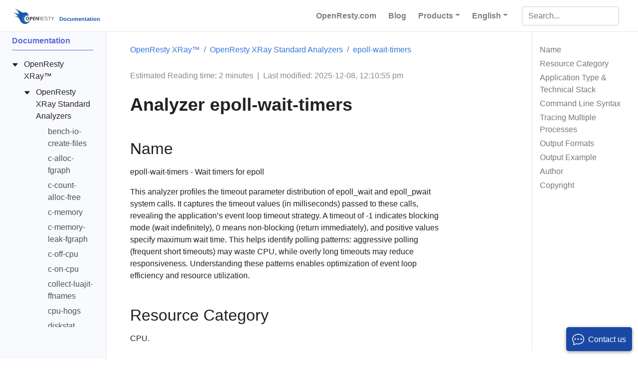

--- FILE ---
content_type: text/html
request_url: https://doc.openresty.com/en/xray/tools/epoll-wait-timers/
body_size: 31318
content:
<!doctype html><html lang=en class=no-js><head><meta charset=utf-8><meta name=viewport content="width=device-width,initial-scale=1,shrink-to-fit=no"><meta name=generator content="Hugo 0.101.0"><meta name=robots content="index, follow"><link rel="shortcut icon" href=/favicons/favicon.ico><link rel=apple-touch-icon href=/favicons/apple-touch-icon.png sizes=180x180><link rel=icon type=image/png href=/favicons/favicon-16x16.png sizes=16x16><link rel=icon type=image/png href=/favicons/favicon-32x32.png sizes=32x32><link rel=icon type=image/png href=/favicons/android-chrome-192x192.png sizes=192x192><link rel=icon type=image/png href=/favicons/android-chrome-512x512.png sizes=512x512><title>Analyzer epoll-wait-timers | OpenResty Inc. Documentation</title><meta name=description content="
  #
  Name

epoll-wait-timers - Wait timers for epoll
This analyzer profiles the timeout parameter distribution of epoll_wait and
epoll_pwait system …"><meta property="og:title" content="Analyzer epoll-wait-timers"><meta property="og:description" content="# Name epoll-wait-timers - Wait timers for epoll
This analyzer profiles the timeout parameter distribution of epoll_wait and epoll_pwait system calls. It captures the timeout values (in milliseconds) passed to these calls, revealing the application&rsquo;s event loop timeout strategy. A timeout of -1 indicates blocking mode (wait indefinitely), 0 means non-blocking (return immediately), and positive values specify maximum wait time. This helps identify polling patterns: aggressive polling (frequent short timeouts) may waste CPU, while overly long timeouts may reduce responsiveness."><meta property="og:type" content="article"><meta property="og:url" content="https://doc.openresty.com/en/xray/tools/epoll-wait-timers/"><meta property="article:section" content="xray"><meta property="article:modified_time" content="2025-12-08T12:10:55+08:00"><meta property="og:site_name" content="OpenResty Inc. Documentation"><meta itemprop=name content="Analyzer epoll-wait-timers"><meta itemprop=description content="# Name epoll-wait-timers - Wait timers for epoll
This analyzer profiles the timeout parameter distribution of epoll_wait and epoll_pwait system calls. It captures the timeout values (in milliseconds) passed to these calls, revealing the application&rsquo;s event loop timeout strategy. A timeout of -1 indicates blocking mode (wait indefinitely), 0 means non-blocking (return immediately), and positive values specify maximum wait time. This helps identify polling patterns: aggressive polling (frequent short timeouts) may waste CPU, while overly long timeouts may reduce responsiveness."><meta itemprop=dateModified content="2025-12-08T12:10:55+08:00"><meta itemprop=wordCount content="280"><meta itemprop=keywords content><meta name=twitter:card content="summary"><meta name=twitter:title content="Analyzer epoll-wait-timers"><meta name=twitter:description content="# Name epoll-wait-timers - Wait timers for epoll
This analyzer profiles the timeout parameter distribution of epoll_wait and epoll_pwait system calls. It captures the timeout values (in milliseconds) passed to these calls, revealing the application&rsquo;s event loop timeout strategy. A timeout of -1 indicates blocking mode (wait indefinitely), 0 means non-blocking (return immediately), and positive values specify maximum wait time. This helps identify polling patterns: aggressive polling (frequent short timeouts) may waste CPU, while overly long timeouts may reduce responsiveness."><link rel=preload href=/scss/main.min.203123575d75d8da0c183f376acfc1fe7bd1e314bbceb6320906cf13a112509d.css as=style><link href=/scss/main.min.203123575d75d8da0c183f376acfc1fe7bd1e314bbceb6320906cf13a112509d.css rel=stylesheet integrity><script src=https://static.openresty.com/jquery/3.5.1/jquery.min.js></script>
<link rel=stylesheet href=/css/manni.css><script async src="https://www.googletagmanager.com/gtag/js?id=G-T3HYZB6R9Q"></script>
<script>var doNotTrack=!1;if(!doNotTrack){window.dataLayer=window.dataLayer||[];function gtag(){dataLayer.push(arguments)}gtag("js",new Date),gtag("config","G-T3HYZB6R9Q",{anonymize_ip:!1})}</script></head><body class=td-page><header><nav class="js-navbar-scroll navbar navbar-expand navbar-light flex-column flex-md-row td-navbar"><a class=navbar-brand href=/en/><span class=navbar-logo><svg id="Layer_1" xmlns="http://www.w3.org/2000/svg" xmlns:xlink="http://www.w3.org/1999/xlink" viewBox="0 0 2716.5 1046.5" style="enable-background:new 0 0 2716.5 1046.5"><style>.st00{fill:#5383c3}.st1{fill:#2769b3}.st2{fill:#1a54a5}.st3{fill:#fff}.text{fill:#333}</style><title>Asset 1</title><g id="Layer_2_1_"><g id="图层_1"><path class="st00" d="M77.3 528l422 16 114.6 192.5-26.5 213.8s-81.9-135.9-192-249.6C336 639.3 282.4 585.1 77.3 528z"/><path class="st1" d="M0 295.6l410.8 97.9 74.9 211.2-26.9 167S383.9 587.4 286 495.3C186.7 401.8 190.1 391.6.0 295.6z"/><path class="st2" d="M80.6.0s144 82.6 222.7 205.4 113.3 168.9 132.5 316.7-17.3 291.8 119 420.4 262 114.5 370.5 80.6c153.6-48 207.3-247.6 207.3-247.6s-71 134.4-203.5 144-193.9-103.7-192-205.4 90.2-180.5 124.8-201.6 96-21.1 96-21.1l71 48-17.3-49.9s3.8-59.5-23-109.4-96-82.5-149.7-88.3c-59.3-6.4-184.3 25-184.3 25L80.6.0z"/><path class="st1" d="M1129.8 780.5c-14.3 24.3-83.4 130.5-200.7 139-132.5 9.6-193.9-103.7-192-205.4s90.2-180.5 124.8-201.6 96-21.1 96-21.1l71 48-17.3-49.9c.4-9.8.1-19.5-.8-29.3-45.8-29.4-99-45.1-153.5-45-156.9.0-284.1 127.2-284.1 284.1s127.2 284.1 284.1 284.1C986.2 983.5 1094.9 897.9 1129.8 780.5z"/><path class="st3" d="M979 430c0 9.5-7.7 17.3-17.3 17.3-9.5.0-17.3-7.7-17.3-17.3s7.7-17.3 17.3-17.3S979 420.5 979 430z"/><path class="text" d="M1193.5 577.4h-78.9v229.2h48.8v-79.9h25.2c25.8.6 47.4-6.2 64.6-20.3s25.8-33 25.8-56.4C1279 601.6 1250.5 577.4 1193.5 577.4zM1184.6 689.3h-21.2v-74h21.6c28.4.0 42.6 12.2 42.6 36.5C1227.7 676.8 1213.3 689.2 1184.6 689.3zM966.9 573.5c-34.4.0-62.1 11.3-83.1 33.8s-31.4 51.8-31.4 87.6c0 33.9 10.3 61.7 30.8 83.2s47.2 32.3 80 32.3c33.6.0 60.8-11.1 81.6-33.4 20.8-22.2 31.1-51.2 31.1-86.9.0-34.2-10-62.2-30-84S999.5 573.6 966.9 573.5zM1008.7 747.9c-10.7 13.6-25.6 20.4-44.7 20.3-18.7.0-33.5-7.1-44.2-21.2-10.8-14.2-16.1-32.4-16.1-54.7.0-22.6 5.5-41 16.5-55.2s26.1-21.3 45.2-21.3c18.8.0 33.4 6.9 43.8 20.8s15.5 32.7 15.5 56.6C1024.7 716.1 1019.4 734.4 1008.7 747.9zm353.9-36.8h75.8v-39.8h-75.8v-54h81.5v-39.9h-130.3v229.2h135.7v-40h-86.8V711.1zm488.6-68.6c0-43.4-26-65.1-77.9-65.1h-128.9V708c0 15.6.5 26.1 1.5 31.7h-.7c-1.4-2.6-5.2-8.6-11.4-18.2l-93.5-144.1H1487v229.2h46.3V676.2c0-16.5-.4-28.7-1.3-36.5h.7c3.3 6.4 6.9 12.7 10.9 18.7l97.1 148.3h26v.2h23.5v-.2h.6V705.4h65.6l82.1 101.3h30.9L1784 705.4C1829.5 704 1851.9 683 1851.2 642.5zm-85.3 46.9h-75.2v-96h75.2c40.5.0 60.8 16.4 60.8 49.1C1828.1 675.2 1807.8 690.8 1765.9 689.4zm124.8 117.3h172.8v-16h-149.3v-93.9H2055v-16h-140.8v-87.5h149.3v-16h-172.8V806.7zm797-229.3-80 113.1-78.9-113.1H2501l93.9 133.3v96h24.5v-96l97.1-133.3H2687.7zm-389.4 16h81.1v213.3h23.5V593.4h82.2v-16h-186.7L2298.3 593.4zM2184.1 678.7c-44.8-5.7-66.1-20.3-64-43.7 1.4-29.1 20.6-44.1 57.6-44.8 33.4.7 55.1 17.4 65.1 50.1h23.5c-8.5-44.8-38.4-66.9-89.6-66.1-52.6 1.4-80 21.7-82.1 60.8-1.4 34.9 27 56.2 85.4 64 45.5 5.7 67.9 22 67.2 49.1-1.4 30.6-22.8 46.2-64 46.9s-73.2-18.1-96-56.5V762c21.3 33.4 54 49.8 98.1 49.1 56.9-.7 86.1-22.1 87.5-64C2273.4 711.4 2243.8 688.7 2184.1 678.7z"/></g></g></svg></span><span class="font-weight-bold nav-title">Documentation</span></a><div class="td-navbar-nav-scroll ml-md-auto" id=main_navbar><ul class="navbar-nav mt-2 mt-lg-0"><li class="nav-item mr-2 mb-2 mb-lg-0"><a class=nav-link href=https://openresty.com/en/ target=_blank><span>OpenResty.com</span></a></li><li class="nav-item mr-2 mb-2 mb-lg-0"><a class=nav-link href=https://blog.openresty.com/en/ target=_blank><span>Blog</span></a></li><li class="nav-item dropdown mr-0 mr-sm-2 d-sm-block"><a class="nav-link dropdown-toggle" href=# id=navbarDropdown role=button data-toggle=dropdown aria-haspopup=true aria-expanded=false>Products</a><div class=dropdown-menu aria-labelledby=navbarDropdownMenuLink><a class=dropdown-item href="https://openresty.com/en/edge/?src=doc_top" target=_blank>OpenResty Edge™</a>
<a class=dropdown-item href="https://openresty.com/en/xray/?src=doc_top" target=_blank>OpenResty XRay™</a></div></li><li class="nav-item dropdown mr-0 mr-sm-2 d-sm-block"><a class="nav-link dropdown-toggle" href=# id=navbarDropdown role=button data-toggle=dropdown aria-haspopup=true aria-expanded=false>English</a><div class=dropdown-menu aria-labelledby=navbarDropdown><a class=dropdown-item href=/cn/xray/tools/epoll-wait-timers/>中文</a>
<a class=dropdown-item href=/tw/xray/tools/epoll-wait-timers/>正體</a></div></li></ul></div><div class="navbar-nav d-none d-lg-block"><input type=search class="form-control td-search-input" placeholder=Search... aria-label=Search... autocomplete=off></div></nav></header><div class="container-fluid td-outer"><div class=td-main><div class="row flex-xl-nowrap"><aside class="col-12 col-md-3 col-xl-2 td-sidebar d-print-none"><div id=td-sidebar-menu class=td-sidebar__inner><div id=content-mobile><form class="td-sidebar__search d-flex align-items-center"><input type=search class="form-control td-search-input" placeholder=Search... aria-label=Search... autocomplete=off>
<button class="btn btn-link td-sidebar__toggle d-md-none p-0 ml-3" type=button data-toggle=collapse data-target=#td-section-nav aria-controls=td-docs-nav aria-expanded=false aria-label="Toggle section navigation">
<i class="bi bi-list"></i></button></form></div><div id=content-desktop></div><nav class="collapse td-sidebar-nav foldable-nav" id=td-section-nav><ul class="td-sidebar-nav__section pr-md-3 ul-0"><li class="td-sidebar-nav__section-title td-sidebar-nav__section with-child active-path" id=m-en-li><a href=/en/ class="align-left pl-0 td-sidebar-link td-sidebar-link__section tree-root" id=m-en><span>Documentation</span></a><ul class=ul-1><li class="td-sidebar-nav__section-title td-sidebar-nav__section with-child active-path" id=m-enxray-li><input type=checkbox id=m-enxray-check checked>
<label for=m-enxray-check><a href=/en/xray/ class="align-left pl-0 td-sidebar-link td-sidebar-link__section" id=m-enxray><span>OpenResty XRay™</span></a></label><ul class="ul-2 foldable"><li class="td-sidebar-nav__section-title td-sidebar-nav__section with-child active-path" id=m-enxraytools-li><input type=checkbox id=m-enxraytools-check checked>
<label for=m-enxraytools-check><a href=/en/xray/tools/ class="align-left pl-0 td-sidebar-link td-sidebar-link__section" id=m-enxraytools><span>OpenResty XRay Standard Analyzers</span></a></label><ul class="ul-3 foldable"><li class="td-sidebar-nav__section-title td-sidebar-nav__section without-child" id=m-enxraytoolsbench-io-create-files-li><input type=checkbox id=m-enxraytoolsbench-io-create-files-check>
<label for=m-enxraytoolsbench-io-create-files-check><a href=/en/xray/tools/bench-io-create-files/ title="Analyzer bench-io-create-files" class="align-left pl-0 td-sidebar-link td-sidebar-link__page" id=m-enxraytoolsbench-io-create-files><span>bench-io-create-files</span></a></label></li><li class="td-sidebar-nav__section-title td-sidebar-nav__section without-child" id=m-enxraytoolsc-alloc-fgraph-li><input type=checkbox id=m-enxraytoolsc-alloc-fgraph-check>
<label for=m-enxraytoolsc-alloc-fgraph-check><a href=/en/xray/tools/c-alloc-fgraph/ title="Analyzer c-alloc-fgraph" class="align-left pl-0 td-sidebar-link td-sidebar-link__page" id=m-enxraytoolsc-alloc-fgraph><span>c-alloc-fgraph</span></a></label></li><li class="td-sidebar-nav__section-title td-sidebar-nav__section without-child" id=m-enxraytoolsc-count-alloc-free-li><input type=checkbox id=m-enxraytoolsc-count-alloc-free-check>
<label for=m-enxraytoolsc-count-alloc-free-check><a href=/en/xray/tools/c-count-alloc-free/ title="Analyzer c-count-alloc-free" class="align-left pl-0 td-sidebar-link td-sidebar-link__page" id=m-enxraytoolsc-count-alloc-free><span>c-count-alloc-free</span></a></label></li><li class="td-sidebar-nav__section-title td-sidebar-nav__section without-child" id=m-enxraytoolsc-memory-li><input type=checkbox id=m-enxraytoolsc-memory-check>
<label for=m-enxraytoolsc-memory-check><a href=/en/xray/tools/c-memory/ title="Analyzer c-memory" class="align-left pl-0 td-sidebar-link td-sidebar-link__page" id=m-enxraytoolsc-memory><span>c-memory</span></a></label></li><li class="td-sidebar-nav__section-title td-sidebar-nav__section without-child" id=m-enxraytoolsc-memory-leak-fgraph-li><input type=checkbox id=m-enxraytoolsc-memory-leak-fgraph-check>
<label for=m-enxraytoolsc-memory-leak-fgraph-check><a href=/en/xray/tools/c-memory-leak-fgraph/ title="Analyzer c-memory-leak-fgraph" class="align-left pl-0 td-sidebar-link td-sidebar-link__page" id=m-enxraytoolsc-memory-leak-fgraph><span>c-memory-leak-fgraph</span></a></label></li><li class="td-sidebar-nav__section-title td-sidebar-nav__section without-child" id=m-enxraytoolsc-off-cpu-li><input type=checkbox id=m-enxraytoolsc-off-cpu-check>
<label for=m-enxraytoolsc-off-cpu-check><a href=/en/xray/tools/c-off-cpu/ title="Analyzer c-off-cpu" class="align-left pl-0 td-sidebar-link td-sidebar-link__page" id=m-enxraytoolsc-off-cpu><span>c-off-cpu</span></a></label></li><li class="td-sidebar-nav__section-title td-sidebar-nav__section without-child" id=m-enxraytoolsc-on-cpu-li><input type=checkbox id=m-enxraytoolsc-on-cpu-check>
<label for=m-enxraytoolsc-on-cpu-check><a href=/en/xray/tools/c-on-cpu/ title="Analyzer c-on-cpu" class="align-left pl-0 td-sidebar-link td-sidebar-link__page" id=m-enxraytoolsc-on-cpu><span>c-on-cpu</span></a></label></li><li class="td-sidebar-nav__section-title td-sidebar-nav__section without-child" id=m-enxraytoolscollect-luajit-ffnames-li><input type=checkbox id=m-enxraytoolscollect-luajit-ffnames-check>
<label for=m-enxraytoolscollect-luajit-ffnames-check><a href=/en/xray/tools/collect-luajit-ffnames/ title="Analyzer collect-luajit-ffnames" class="align-left pl-0 td-sidebar-link td-sidebar-link__page" id=m-enxraytoolscollect-luajit-ffnames><span>collect-luajit-ffnames</span></a></label></li><li class="td-sidebar-nav__section-title td-sidebar-nav__section without-child" id=m-enxraytoolscpu-hogs-li><input type=checkbox id=m-enxraytoolscpu-hogs-check>
<label for=m-enxraytoolscpu-hogs-check><a href=/en/xray/tools/cpu-hogs/ title="Analyzer cpu-hogs" class="align-left pl-0 td-sidebar-link td-sidebar-link__page" id=m-enxraytoolscpu-hogs><span>cpu-hogs</span></a></label></li><li class="td-sidebar-nav__section-title td-sidebar-nav__section without-child" id=m-enxraytoolsdiskstat-li><input type=checkbox id=m-enxraytoolsdiskstat-check>
<label for=m-enxraytoolsdiskstat-check><a href=/en/xray/tools/diskstat/ title="Analyzer diskstat" class="align-left pl-0 td-sidebar-link td-sidebar-link__page" id=m-enxraytoolsdiskstat><span>diskstat</span></a></label></li><li class="td-sidebar-nav__section-title td-sidebar-nav__section without-child" id=m-enxraytoolsdisktop-by-proc-li><input type=checkbox id=m-enxraytoolsdisktop-by-proc-check>
<label for=m-enxraytoolsdisktop-by-proc-check><a href=/en/xray/tools/disktop-by-proc/ title="Analyzer disktop-by-proc" class="align-left pl-0 td-sidebar-link td-sidebar-link__page" id=m-enxraytoolsdisktop-by-proc><span>disktop-by-proc</span></a></label></li><li class="td-sidebar-nav__section-title td-sidebar-nav__section without-child" id=m-enxraytoolsenvoy-lua-off-cpu-li><input type=checkbox id=m-enxraytoolsenvoy-lua-off-cpu-check>
<label for=m-enxraytoolsenvoy-lua-off-cpu-check><a href=/en/xray/tools/envoy-lua-off-cpu/ title="Analyzer envoy-lua-off-cpu" class="align-left pl-0 td-sidebar-link td-sidebar-link__page" id=m-enxraytoolsenvoy-lua-off-cpu><span>envoy-lua-off-cpu</span></a></label></li><li class="td-sidebar-nav__section-title td-sidebar-nav__section without-child" id=m-enxraytoolsenvoy-lua-on-cpu-li><input type=checkbox id=m-enxraytoolsenvoy-lua-on-cpu-check>
<label for=m-enxraytoolsenvoy-lua-on-cpu-check><a href=/en/xray/tools/envoy-lua-on-cpu/ title="Analyzer envoy-lua-on-cpu" class="align-left pl-0 td-sidebar-link td-sidebar-link__page" id=m-enxraytoolsenvoy-lua-on-cpu><span>envoy-lua-on-cpu</span></a></label></li><li class="td-sidebar-nav__section-title td-sidebar-nav__section without-child" id=m-enxraytoolsepoll-level-event-fgraph-li><input type=checkbox id=m-enxraytoolsepoll-level-event-fgraph-check>
<label for=m-enxraytoolsepoll-level-event-fgraph-check><a href=/en/xray/tools/epoll-level-event-fgraph/ title="Analyzer epoll-level-event-fgraph" class="align-left pl-0 td-sidebar-link td-sidebar-link__page" id=m-enxraytoolsepoll-level-event-fgraph><span>epoll-level-event-fgraph</span></a></label></li><li class="td-sidebar-nav__section-title td-sidebar-nav__section without-child" id=m-enxraytoolsepoll-loop-blocking-distr-li><input type=checkbox id=m-enxraytoolsepoll-loop-blocking-distr-check>
<label for=m-enxraytoolsepoll-loop-blocking-distr-check><a href=/en/xray/tools/epoll-loop-blocking-distr/ title="Analyzer epoll-loop-blocking-distr" class="align-left pl-0 td-sidebar-link td-sidebar-link__page" id=m-enxraytoolsepoll-loop-blocking-distr><span>epoll-loop-blocking-distr</span></a></label></li><li class="td-sidebar-nav__section-title td-sidebar-nav__section without-child" id=m-enxraytoolsepoll-wait-overrun-time-distr-li><input type=checkbox id=m-enxraytoolsepoll-wait-overrun-time-distr-check>
<label for=m-enxraytoolsepoll-wait-overrun-time-distr-check><a href=/en/xray/tools/epoll-wait-overrun-time-distr/ title="Analyzer epoll-wait-overrun-time-distr" class="align-left pl-0 td-sidebar-link td-sidebar-link__page" id=m-enxraytoolsepoll-wait-overrun-time-distr><span>epoll-wait-overrun-time-distr</span></a></label></li><li class="td-sidebar-nav__section-title td-sidebar-nav__section without-child" id=m-enxraytoolsepoll-wait-ret-distr-li><input type=checkbox id=m-enxraytoolsepoll-wait-ret-distr-check>
<label for=m-enxraytoolsepoll-wait-ret-distr-check><a href=/en/xray/tools/epoll-wait-ret-distr/ title="Analyzer epoll-wait-ret-distr" class="align-left pl-0 td-sidebar-link td-sidebar-link__page" id=m-enxraytoolsepoll-wait-ret-distr><span>epoll-wait-ret-distr</span></a></label></li><li class="td-sidebar-nav__section-title td-sidebar-nav__section without-child" id=m-enxraytoolsepoll-wait-timers-li><input type=checkbox id=m-enxraytoolsepoll-wait-timers-check>
<label for=m-enxraytoolsepoll-wait-timers-check><a href=/en/xray/tools/epoll-wait-timers/ title="Analyzer epoll-wait-timers" class="align-left pl-0 active td-sidebar-link td-sidebar-link__page" id=m-enxraytoolsepoll-wait-timers><span class=td-sidebar-nav-active-item>epoll-wait-timers</span></a></label></li><li class="td-sidebar-nav__section-title td-sidebar-nav__section without-child" id=m-enxraytoolsepoll-wait-timers-fgraph-li><input type=checkbox id=m-enxraytoolsepoll-wait-timers-fgraph-check>
<label for=m-enxraytoolsepoll-wait-timers-fgraph-check><a href=/en/xray/tools/epoll-wait-timers-fgraph/ title="Analyzer epoll-wait-timers-fgraph" class="align-left pl-0 td-sidebar-link td-sidebar-link__page" id=m-enxraytoolsepoll-wait-timers-fgraph><span>epoll-wait-timers-fgraph</span></a></label></li><li class="td-sidebar-nav__section-title td-sidebar-nav__section without-child" id=m-enxraytoolserl-off-cpu-li><input type=checkbox id=m-enxraytoolserl-off-cpu-check>
<label for=m-enxraytoolserl-off-cpu-check><a href=/en/xray/tools/erl-off-cpu/ title="Analyzer erl-off-cpu" class="align-left pl-0 td-sidebar-link td-sidebar-link__page" id=m-enxraytoolserl-off-cpu><span>erl-off-cpu</span></a></label></li><li class="td-sidebar-nav__section-title td-sidebar-nav__section without-child" id=m-enxraytoolserl-on-cpu-li><input type=checkbox id=m-enxraytoolserl-on-cpu-check>
<label for=m-enxraytoolserl-on-cpu-check><a href=/en/xray/tools/erl-on-cpu/ title="Analyzer erl-on-cpu" class="align-left pl-0 td-sidebar-link td-sidebar-link__page" id=m-enxraytoolserl-on-cpu><span>erl-on-cpu</span></a></label></li><li class="td-sidebar-nav__section-title td-sidebar-nav__section without-child" id=m-enxraytoolsfile-system-fgraph-li><input type=checkbox id=m-enxraytoolsfile-system-fgraph-check>
<label for=m-enxraytoolsfile-system-fgraph-check><a href=/en/xray/tools/file-system-fgraph/ title="Analyzer file-system-fgraph" class="align-left pl-0 td-sidebar-link td-sidebar-link__page" id=m-enxraytoolsfile-system-fgraph><span>file-system-fgraph</span></a></label></li><li class="td-sidebar-nav__section-title td-sidebar-nav__section without-child" id=m-enxraytoolsfunc-latency-distr-li><input type=checkbox id=m-enxraytoolsfunc-latency-distr-check>
<label for=m-enxraytoolsfunc-latency-distr-check><a href=/en/xray/tools/func-latency-distr/ title="Analyzer func-latency-distr" class="align-left pl-0 td-sidebar-link td-sidebar-link__page" id=m-enxraytoolsfunc-latency-distr><span>func-latency-distr</span></a></label></li><li class="td-sidebar-nav__section-title td-sidebar-nav__section without-child" id=m-enxraytoolsgen-core-dump-li><input type=checkbox id=m-enxraytoolsgen-core-dump-check>
<label for=m-enxraytoolsgen-core-dump-check><a href=/en/xray/tools/gen-core-dump/ title="Analyzer gen-core-dump" class="align-left pl-0 td-sidebar-link td-sidebar-link__page" id=m-enxraytoolsgen-core-dump><span>gen-core-dump</span></a></label></li><li class="td-sidebar-nav__section-title td-sidebar-nav__section without-child" id=m-enxraytoolsgeneric-core-dump-analysis-li><input type=checkbox id=m-enxraytoolsgeneric-core-dump-analysis-check>
<label for=m-enxraytoolsgeneric-core-dump-analysis-check><a href=/en/xray/tools/generic-core-dump-analysis/ title="Analyzer generic-core-dump-analysis" class="align-left pl-0 td-sidebar-link td-sidebar-link__page" id=m-enxraytoolsgeneric-core-dump-analysis><span>generic-core-dump-analysis</span></a></label></li><li class="td-sidebar-nav__section-title td-sidebar-nav__section without-child" id=m-enxraytoolsget-dlopen-libs-li><input type=checkbox id=m-enxraytoolsget-dlopen-libs-check>
<label for=m-enxraytoolsget-dlopen-libs-check><a href=/en/xray/tools/get-dlopen-libs/ title="Analyzer get-dlopen-libs" class="align-left pl-0 td-sidebar-link td-sidebar-link__page" id=m-enxraytoolsget-dlopen-libs><span>get-dlopen-libs</span></a></label></li><li class="td-sidebar-nav__section-title td-sidebar-nav__section without-child" id=m-enxraytoolsgo-alloc-fgraph-li><input type=checkbox id=m-enxraytoolsgo-alloc-fgraph-check>
<label for=m-enxraytoolsgo-alloc-fgraph-check><a href=/en/xray/tools/go-alloc-fgraph/ title="Analyzer go-alloc-fgraph" class="align-left pl-0 td-sidebar-link td-sidebar-link__page" id=m-enxraytoolsgo-alloc-fgraph><span>go-alloc-fgraph</span></a></label></li><li class="td-sidebar-nav__section-title td-sidebar-nav__section without-child" id=m-enxraytoolsgo-core-dump-analysis-li><input type=checkbox id=m-enxraytoolsgo-core-dump-analysis-check>
<label for=m-enxraytoolsgo-core-dump-analysis-check><a href=/en/xray/tools/go-core-dump-analysis/ title="Analyzer go-core-dump-analysis" class="align-left pl-0 td-sidebar-link td-sidebar-link__page" id=m-enxraytoolsgo-core-dump-analysis><span>go-core-dump-analysis</span></a></label></li><li class="td-sidebar-nav__section-title td-sidebar-nav__section without-child" id=m-enxraytoolsgo-excep-fgraph-li><input type=checkbox id=m-enxraytoolsgo-excep-fgraph-check>
<label for=m-enxraytoolsgo-excep-fgraph-check><a href=/en/xray/tools/go-excep-fgraph/ title="Analyzer go-excep-fgraph" class="align-left pl-0 td-sidebar-link td-sidebar-link__page" id=m-enxraytoolsgo-excep-fgraph><span>go-excep-fgraph</span></a></label></li><li class="td-sidebar-nav__section-title td-sidebar-nav__section without-child" id=m-enxraytoolsgo-gco-ref-li><input type=checkbox id=m-enxraytoolsgo-gco-ref-check>
<label for=m-enxraytoolsgo-gco-ref-check><a href=/en/xray/tools/go-gco-ref/ title="Analyzer go-gco-ref" class="align-left pl-0 td-sidebar-link td-sidebar-link__page" id=m-enxraytoolsgo-gco-ref><span>go-gco-ref</span></a></label></li><li class="td-sidebar-nav__section-title td-sidebar-nav__section without-child" id=m-enxraytoolsgo-live-goroutines-li><input type=checkbox id=m-enxraytoolsgo-live-goroutines-check>
<label for=m-enxraytoolsgo-live-goroutines-check><a href=/en/xray/tools/go-live-goroutines/ title="Analyzer go-live-goroutines" class="align-left pl-0 td-sidebar-link td-sidebar-link__page" id=m-enxraytoolsgo-live-goroutines><span>go-live-goroutines</span></a></label></li><li class="td-sidebar-nav__section-title td-sidebar-nav__section without-child" id=m-enxraytoolsgo-memory-li><input type=checkbox id=m-enxraytoolsgo-memory-check>
<label for=m-enxraytoolsgo-memory-check><a href=/en/xray/tools/go-memory/ title="Analyzer go-memory" class="align-left pl-0 td-sidebar-link td-sidebar-link__page" id=m-enxraytoolsgo-memory><span>go-memory</span></a></label></li><li class="td-sidebar-nav__section-title td-sidebar-nav__section without-child" id=m-enxraytoolsgo-net-http-req-latency-li><input type=checkbox id=m-enxraytoolsgo-net-http-req-latency-check>
<label for=m-enxraytoolsgo-net-http-req-latency-check><a href=/en/xray/tools/go-net-http-req-latency/ title="Analyzer go-net-http-req-latency" class="align-left pl-0 td-sidebar-link td-sidebar-link__page" id=m-enxraytoolsgo-net-http-req-latency><span>go-net-http-req-latency</span></a></label></li><li class="td-sidebar-nav__section-title td-sidebar-nav__section without-child" id=m-enxraytoolsgo-off-cpu-li><input type=checkbox id=m-enxraytoolsgo-off-cpu-check>
<label for=m-enxraytoolsgo-off-cpu-check><a href=/en/xray/tools/go-off-cpu/ title="Analyzer go-off-cpu" class="align-left pl-0 td-sidebar-link td-sidebar-link__page" id=m-enxraytoolsgo-off-cpu><span>go-off-cpu</span></a></label></li><li class="td-sidebar-nav__section-title td-sidebar-nav__section without-child" id=m-enxraytoolsgo-on-cpu-li><input type=checkbox id=m-enxraytoolsgo-on-cpu-check>
<label for=m-enxraytoolsgo-on-cpu-check><a href=/en/xray/tools/go-on-cpu/ title="Analyzer go-on-cpu" class="align-left pl-0 td-sidebar-link td-sidebar-link__page" id=m-enxraytoolsgo-on-cpu><span>go-on-cpu</span></a></label></li><li class="td-sidebar-nav__section-title td-sidebar-nav__section without-child" id=m-enxraytoolsimage-inspect-li><input type=checkbox id=m-enxraytoolsimage-inspect-check>
<label for=m-enxraytoolsimage-inspect-check><a href=/en/xray/tools/image-inspect/ title="Analyzer image-inspect" class="align-left pl-0 td-sidebar-link td-sidebar-link__page" id=m-enxraytoolsimage-inspect><span>image-inspect</span></a></label></li><li class="td-sidebar-nav__section-title td-sidebar-nav__section without-child" id=m-enxraytoolsjava-find-method-entry-li><input type=checkbox id=m-enxraytoolsjava-find-method-entry-check>
<label for=m-enxraytoolsjava-find-method-entry-check><a href=/en/xray/tools/java-find-method-entry/ title="Analyzer java-find-method-entry" class="align-left pl-0 td-sidebar-link td-sidebar-link__page" id=m-enxraytoolsjava-find-method-entry><span>java-find-method-entry</span></a></label></li><li class="td-sidebar-nav__section-title td-sidebar-nav__section without-child" id=m-enxraytoolsjava-ftrace-li><input type=checkbox id=m-enxraytoolsjava-ftrace-check>
<label for=m-enxraytoolsjava-ftrace-check><a href=/en/xray/tools/java-ftrace/ title="Analyzer java-ftrace" class="align-left pl-0 td-sidebar-link td-sidebar-link__page" id=m-enxraytoolsjava-ftrace><span>java-ftrace</span></a></label></li><li class="td-sidebar-nav__section-title td-sidebar-nav__section without-child" id=m-enxraytoolsjava-gco-ref-li><input type=checkbox id=m-enxraytoolsjava-gco-ref-check>
<label for=m-enxraytoolsjava-gco-ref-check><a href=/en/xray/tools/java-gco-ref/ title="Analyzer java-gco-ref" class="align-left pl-0 td-sidebar-link td-sidebar-link__page" id=m-enxraytoolsjava-gco-ref><span>java-gco-ref</span></a></label></li><li class="td-sidebar-nav__section-title td-sidebar-nav__section without-child" id=m-enxraytoolsjava-kafka-req-latency-li><input type=checkbox id=m-enxraytoolsjava-kafka-req-latency-check>
<label for=m-enxraytoolsjava-kafka-req-latency-check><a href=/en/xray/tools/java-kafka-req-latency/ title="Analyzer java-kafka-req-latency" class="align-left pl-0 td-sidebar-link td-sidebar-link__page" id=m-enxraytoolsjava-kafka-req-latency><span>java-kafka-req-latency</span></a></label></li><li class="td-sidebar-nav__section-title td-sidebar-nav__section without-child" id=m-enxraytoolsjava-newgco-li><input type=checkbox id=m-enxraytoolsjava-newgco-check>
<label for=m-enxraytoolsjava-newgco-check><a href=/en/xray/tools/java-newgco/ title="Analyzer java-newgco" class="align-left pl-0 td-sidebar-link td-sidebar-link__page" id=m-enxraytoolsjava-newgco><span>java-newgco</span></a></label></li><li class="td-sidebar-nav__section-title td-sidebar-nav__section without-child" id=m-enxraytoolsjava-newgco-size-li><input type=checkbox id=m-enxraytoolsjava-newgco-size-check>
<label for=m-enxraytoolsjava-newgco-size-check><a href=/en/xray/tools/java-newgco-size/ title="Analyzer java-newgco-size" class="align-left pl-0 td-sidebar-link td-sidebar-link__page" id=m-enxraytoolsjava-newgco-size><span>java-newgco-size</span></a></label></li><li class="td-sidebar-nav__section-title td-sidebar-nav__section without-child" id=m-enxraytoolsjava-off-cpu-li><input type=checkbox id=m-enxraytoolsjava-off-cpu-check>
<label for=m-enxraytoolsjava-off-cpu-check><a href=/en/xray/tools/java-off-cpu/ title="Analyzer java-off-cpu" class="align-left pl-0 td-sidebar-link td-sidebar-link__page" id=m-enxraytoolsjava-off-cpu><span>java-off-cpu</span></a></label></li><li class="td-sidebar-nav__section-title td-sidebar-nav__section without-child" id=m-enxraytoolsjava-on-cpu-li><input type=checkbox id=m-enxraytoolsjava-on-cpu-check>
<label for=m-enxraytoolsjava-on-cpu-check><a href=/en/xray/tools/java-on-cpu/ title="Analyzer java-on-cpu" class="align-left pl-0 td-sidebar-link td-sidebar-link__page" id=m-enxraytoolsjava-on-cpu><span>java-on-cpu</span></a></label></li><li class="td-sidebar-nav__section-title td-sidebar-nav__section without-child" id=m-enxraytoolsjava-read-fgraph-li><input type=checkbox id=m-enxraytoolsjava-read-fgraph-check>
<label for=m-enxraytoolsjava-read-fgraph-check><a href=/en/xray/tools/java-read-fgraph/ title="Analyzer java-read-fgraph" class="align-left pl-0 td-sidebar-link td-sidebar-link__page" id=m-enxraytoolsjava-read-fgraph><span>java-read-fgraph</span></a></label></li><li class="td-sidebar-nav__section-title td-sidebar-nav__section without-child" id=m-enxraytoolsjava-read-latency-fgraph-li><input type=checkbox id=m-enxraytoolsjava-read-latency-fgraph-check>
<label for=m-enxraytoolsjava-read-latency-fgraph-check><a href=/en/xray/tools/java-read-latency-fgraph/ title="Analyzer java-read-latency-fgraph" class="align-left pl-0 td-sidebar-link td-sidebar-link__page" id=m-enxraytoolsjava-read-latency-fgraph><span>java-read-latency-fgraph</span></a></label></li><li class="td-sidebar-nav__section-title td-sidebar-nav__section without-child" id=m-enxraytoolsjava-read-volume-fgraph-li><input type=checkbox id=m-enxraytoolsjava-read-volume-fgraph-check>
<label for=m-enxraytoolsjava-read-volume-fgraph-check><a href=/en/xray/tools/java-read-volume-fgraph/ title="Analyzer java-read-volume-fgraph" class="align-left pl-0 td-sidebar-link td-sidebar-link__page" id=m-enxraytoolsjava-read-volume-fgraph><span>java-read-volume-fgraph</span></a></label></li><li class="td-sidebar-nav__section-title td-sidebar-nav__section without-child" id=m-enxraytoolsjava-tomcat-req-latency-li><input type=checkbox id=m-enxraytoolsjava-tomcat-req-latency-check>
<label for=m-enxraytoolsjava-tomcat-req-latency-check><a href=/en/xray/tools/java-tomcat-req-latency/ title="Analyzer java-tomcat-req-latency" class="align-left pl-0 td-sidebar-link td-sidebar-link__page" id=m-enxraytoolsjava-tomcat-req-latency><span>java-tomcat-req-latency</span></a></label></li><li class="td-sidebar-nav__section-title td-sidebar-nav__section without-child" id=m-enxraytoolsjava-tomcat-top-latency-reqs-li><input type=checkbox id=m-enxraytoolsjava-tomcat-top-latency-reqs-check>
<label for=m-enxraytoolsjava-tomcat-top-latency-reqs-check><a href=/en/xray/tools/java-tomcat-top-latency-reqs/ title="Analyzer java-tomcat-top-latency-reqs" class="align-left pl-0 td-sidebar-link td-sidebar-link__page" id=m-enxraytoolsjava-tomcat-top-latency-reqs><span>java-tomcat-top-latency-reqs</span></a></label></li><li class="td-sidebar-nav__section-title td-sidebar-nav__section without-child" id=m-enxraytoolsjava-write-fgraph-li><input type=checkbox id=m-enxraytoolsjava-write-fgraph-check>
<label for=m-enxraytoolsjava-write-fgraph-check><a href=/en/xray/tools/java-write-fgraph/ title="Analyzer java-write-fgraph" class="align-left pl-0 td-sidebar-link td-sidebar-link__page" id=m-enxraytoolsjava-write-fgraph><span>java-write-fgraph</span></a></label></li><li class="td-sidebar-nav__section-title td-sidebar-nav__section without-child" id=m-enxraytoolsjava-write-latency-fgraph-li><input type=checkbox id=m-enxraytoolsjava-write-latency-fgraph-check>
<label for=m-enxraytoolsjava-write-latency-fgraph-check><a href=/en/xray/tools/java-write-latency-fgraph/ title="Analyzer java-write-latency-fgraph" class="align-left pl-0 td-sidebar-link td-sidebar-link__page" id=m-enxraytoolsjava-write-latency-fgraph><span>java-write-latency-fgraph</span></a></label></li><li class="td-sidebar-nav__section-title td-sidebar-nav__section without-child" id=m-enxraytoolsjava-write-volume-fgraph-li><input type=checkbox id=m-enxraytoolsjava-write-volume-fgraph-check>
<label for=m-enxraytoolsjava-write-volume-fgraph-check><a href=/en/xray/tools/java-write-volume-fgraph/ title="Analyzer java-write-volume-fgraph" class="align-left pl-0 td-sidebar-link td-sidebar-link__page" id=m-enxraytoolsjava-write-volume-fgraph><span>java-write-volume-fgraph</span></a></label></li><li class="td-sidebar-nav__section-title td-sidebar-nav__section without-child" id=m-enxraytoolskernel-dropwatch-li><input type=checkbox id=m-enxraytoolskernel-dropwatch-check>
<label for=m-enxraytoolskernel-dropwatch-check><a href=/en/xray/tools/kernel-dropwatch/ title="Analyzer kernel-dropwatch" class="align-left pl-0 td-sidebar-link td-sidebar-link__page" id=m-enxraytoolskernel-dropwatch><span>kernel-dropwatch</span></a></label></li><li class="td-sidebar-nav__section-title td-sidebar-nav__section without-child" id=m-enxraytoolskernel-on-cpu-li><input type=checkbox id=m-enxraytoolskernel-on-cpu-check>
<label for=m-enxraytoolskernel-on-cpu-check><a href=/en/xray/tools/kernel-on-cpu/ title="Analyzer kernel-on-cpu" class="align-left pl-0 td-sidebar-link td-sidebar-link__page" id=m-enxraytoolskernel-on-cpu><span>kernel-on-cpu</span></a></label></li><li class="td-sidebar-nav__section-title td-sidebar-nav__section without-child" id=m-enxraytoolskmalloc-leak-fgraph-li><input type=checkbox id=m-enxraytoolskmalloc-leak-fgraph-check>
<label for=m-enxraytoolskmalloc-leak-fgraph-check><a href=/en/xray/tools/kmalloc-leak-fgraph/ title="Analyzer kmalloc-leak-fgraph" class="align-left pl-0 td-sidebar-link td-sidebar-link__page" id=m-enxraytoolskmalloc-leak-fgraph><span>kmalloc-leak-fgraph</span></a></label></li><li class="td-sidebar-nav__section-title td-sidebar-nav__section without-child" id=m-enxraytoolskrakend-req-canceled-li><input type=checkbox id=m-enxraytoolskrakend-req-canceled-check>
<label for=m-enxraytoolskrakend-req-canceled-check><a href=/en/xray/tools/krakend-req-canceled/ title="Analyzer krakend-req-canceled" class="align-left pl-0 td-sidebar-link td-sidebar-link__page" id=m-enxraytoolskrakend-req-canceled><span>krakend-req-canceled</span></a></label></li><li class="td-sidebar-nav__section-title td-sidebar-nav__section without-child" id=m-enxraytoolslibc-chunks-li><input type=checkbox id=m-enxraytoolslibc-chunks-check>
<label for=m-enxraytoolslibc-chunks-check><a href=/en/xray/tools/libc-chunks/ title="Analyzer libc-chunks" class="align-left pl-0 td-sidebar-link td-sidebar-link__page" id=m-enxraytoolslibc-chunks><span>libc-chunks</span></a></label></li><li class="td-sidebar-nav__section-title td-sidebar-nav__section without-child" id=m-enxraytoolslibc-mallinfo-li><input type=checkbox id=m-enxraytoolslibc-mallinfo-check>
<label for=m-enxraytoolslibc-mallinfo-check><a href=/en/xray/tools/libc-mallinfo/ title="Analyzer libc-mallinfo" class="align-left pl-0 td-sidebar-link td-sidebar-link__page" id=m-enxraytoolslibc-mallinfo><span>libc-mallinfo</span></a></label></li><li class="td-sidebar-nav__section-title td-sidebar-nav__section without-child" id=m-enxraytoolslj-add-timer-lua-fgraph-li><input type=checkbox id=m-enxraytoolslj-add-timer-lua-fgraph-check>
<label for=m-enxraytoolslj-add-timer-lua-fgraph-check><a href=/en/xray/tools/lj-add-timer-lua-fgraph/ title="Analyzer lj-add-timer-lua-fgraph" class="align-left pl-0 td-sidebar-link td-sidebar-link__page" id=m-enxraytoolslj-add-timer-lua-fgraph><span>lj-add-timer-lua-fgraph</span></a></label></li><li class="td-sidebar-nav__section-title td-sidebar-nav__section without-child" id=m-enxraytoolslj-alloc-stats-li><input type=checkbox id=m-enxraytoolslj-alloc-stats-check>
<label for=m-enxraytoolslj-alloc-stats-check><a href=/en/xray/tools/lj-alloc-stats/ title="Analyzer lj-alloc-stats" class="align-left pl-0 td-sidebar-link td-sidebar-link__page" id=m-enxraytoolslj-alloc-stats><span>lj-alloc-stats</span></a></label></li><li class="td-sidebar-nav__section-title td-sidebar-nav__section without-child" id=m-enxraytoolslj-c-memory-leak-fgraph-li><input type=checkbox id=m-enxraytoolslj-c-memory-leak-fgraph-check>
<label for=m-enxraytoolslj-c-memory-leak-fgraph-check><a href=/en/xray/tools/lj-c-memory-leak-fgraph/ title="Analyzer lj-c-memory-leak-fgraph" class="align-left pl-0 td-sidebar-link td-sidebar-link__page" id=m-enxraytoolslj-c-memory-leak-fgraph><span>lj-c-memory-leak-fgraph</span></a></label></li><li class="td-sidebar-nav__section-title td-sidebar-nav__section without-child" id=m-enxraytoolslj-c-off-cpu-li><input type=checkbox id=m-enxraytoolslj-c-off-cpu-check>
<label for=m-enxraytoolslj-c-off-cpu-check><a href=/en/xray/tools/lj-c-off-cpu/ title="Analyzer lj-c-off-cpu" class="align-left pl-0 td-sidebar-link td-sidebar-link__page" id=m-enxraytoolslj-c-off-cpu><span>lj-c-off-cpu</span></a></label></li><li class="td-sidebar-nav__section-title td-sidebar-nav__section without-child" id=m-enxraytoolslj-c-on-cpu-li><input type=checkbox id=m-enxraytoolslj-c-on-cpu-check>
<label for=m-enxraytoolslj-c-on-cpu-check><a href=/en/xray/tools/lj-c-on-cpu/ title="Analyzer lj-c-on-cpu" class="align-left pl-0 td-sidebar-link td-sidebar-link__page" id=m-enxraytoolslj-c-on-cpu><span>lj-c-on-cpu</span></a></label></li><li class="td-sidebar-nav__section-title td-sidebar-nav__section without-child" id=m-enxraytoolslj-config-li><input type=checkbox id=m-enxraytoolslj-config-check>
<label for=m-enxraytoolslj-config-check><a href=/en/xray/tools/lj-config/ title="Analyzer lj-config" class="align-left pl-0 td-sidebar-link td-sidebar-link__page" id=m-enxraytoolslj-config><span>lj-config</span></a></label></li><li class="td-sidebar-nav__section-title td-sidebar-nav__section without-child" id=m-enxraytoolslj-coro-c-on-cpu-li><input type=checkbox id=m-enxraytoolslj-coro-c-on-cpu-check>
<label for=m-enxraytoolslj-coro-c-on-cpu-check><a href=/en/xray/tools/lj-coro-c-on-cpu/ title="Analyzer lj-coro-c-on-cpu" class="align-left pl-0 td-sidebar-link td-sidebar-link__page" id=m-enxraytoolslj-coro-c-on-cpu><span>lj-coro-c-on-cpu</span></a></label></li><li class="td-sidebar-nav__section-title td-sidebar-nav__section without-child" id=m-enxraytoolslj-dump-loaded-mods-li><input type=checkbox id=m-enxraytoolslj-dump-loaded-mods-check>
<label for=m-enxraytoolslj-dump-loaded-mods-check><a href=/en/xray/tools/lj-dump-loaded-mods/ title="Analyzer lj-dump-loaded-mods" class="align-left pl-0 td-sidebar-link td-sidebar-link__page" id=m-enxraytoolslj-dump-loaded-mods><span>lj-dump-loaded-mods</span></a></label></li><li class="td-sidebar-nav__section-title td-sidebar-nav__section without-child" id=m-enxraytoolslj-dump-traces-li><input type=checkbox id=m-enxraytoolslj-dump-traces-check>
<label for=m-enxraytoolslj-dump-traces-check><a href=/en/xray/tools/lj-dump-traces/ title="Analyzer lj-dump-traces" class="align-left pl-0 td-sidebar-link td-sidebar-link__page" id=m-enxraytoolslj-dump-traces><span>lj-dump-traces</span></a></label></li><li class="td-sidebar-nav__section-title td-sidebar-nav__section without-child" id=m-enxraytoolslj-err-mem-li><input type=checkbox id=m-enxraytoolslj-err-mem-check>
<label for=m-enxraytoolslj-err-mem-check><a href=/en/xray/tools/lj-err-mem/ title="Analyzer lj-err-mem" class="align-left pl-0 td-sidebar-link td-sidebar-link__page" id=m-enxraytoolslj-err-mem><span>lj-err-mem</span></a></label></li><li class="td-sidebar-nav__section-title td-sidebar-nav__section without-child" id=m-enxraytoolslj-excep-lua-fgraph-li><input type=checkbox id=m-enxraytoolslj-excep-lua-fgraph-check>
<label for=m-enxraytoolslj-excep-lua-fgraph-check><a href=/en/xray/tools/lj-excep-lua-fgraph/ title="Analyzer lj-excep-lua-fgraph" class="align-left pl-0 td-sidebar-link td-sidebar-link__page" id=m-enxraytoolslj-excep-lua-fgraph><span>lj-excep-lua-fgraph</span></a></label></li><li class="td-sidebar-nav__section-title td-sidebar-nav__section without-child" id=m-enxraytoolslj-free-stats-li><input type=checkbox id=m-enxraytoolslj-free-stats-check>
<label for=m-enxraytoolslj-free-stats-check><a href=/en/xray/tools/lj-free-stats/ title="Analyzer lj-free-stats" class="align-left pl-0 td-sidebar-link td-sidebar-link__page" id=m-enxraytoolslj-free-stats><span>lj-free-stats</span></a></label></li><li class="td-sidebar-nav__section-title td-sidebar-nav__section without-child" id=m-enxraytoolslj-func-events-li><input type=checkbox id=m-enxraytoolslj-func-events-check>
<label for=m-enxraytoolslj-func-events-check><a href=/en/xray/tools/lj-func-events/ title="Analyzer lj-func-events" class="align-left pl-0 td-sidebar-link td-sidebar-link__page" id=m-enxraytoolslj-func-events><span>lj-func-events</span></a></label></li><li class="td-sidebar-nav__section-title td-sidebar-nav__section without-child" id=m-enxraytoolslj-gc-step-calls-li><input type=checkbox id=m-enxraytoolslj-gc-step-calls-check>
<label for=m-enxraytoolslj-gc-step-calls-check><a href=/en/xray/tools/lj-gc-step-calls/ title="Analyzer lj-gc-step-calls" class="align-left pl-0 td-sidebar-link td-sidebar-link__page" id=m-enxraytoolslj-gc-step-calls><span>lj-gc-step-calls</span></a></label></li><li class="td-sidebar-nav__section-title td-sidebar-nav__section without-child" id=m-enxraytoolslj-gco-cdata-fin-li><input type=checkbox id=m-enxraytoolslj-gco-cdata-fin-check>
<label for=m-enxraytoolslj-gco-cdata-fin-check><a href=/en/xray/tools/lj-gco-cdata-fin/ title="Analyzer lj-gco-cdata-fin" class="align-left pl-0 td-sidebar-link td-sidebar-link__page" id=m-enxraytoolslj-gco-cdata-fin><span>lj-gco-cdata-fin</span></a></label></li><li class="td-sidebar-nav__section-title td-sidebar-nav__section without-child" id=m-enxraytoolslj-gco-cdata-stats-li><input type=checkbox id=m-enxraytoolslj-gco-cdata-stats-check>
<label for=m-enxraytoolslj-gco-cdata-stats-check><a href=/en/xray/tools/lj-gco-cdata-stats/ title="Analyzer lj-gco-cdata-stats" class="align-left pl-0 td-sidebar-link td-sidebar-link__page" id=m-enxraytoolslj-gco-cdata-stats><span>lj-gco-cdata-stats</span></a></label></li><li class="td-sidebar-nav__section-title td-sidebar-nav__section without-child" id=m-enxraytoolslj-gco-ref-li><input type=checkbox id=m-enxraytoolslj-gco-ref-check>
<label for=m-enxraytoolslj-gco-ref-check><a href=/en/xray/tools/lj-gco-ref/ title="Analyzer lj-gco-ref" class="align-left pl-0 td-sidebar-link td-sidebar-link__page" id=m-enxraytoolslj-gco-ref><span>lj-gco-ref</span></a></label></li><li class="td-sidebar-nav__section-title td-sidebar-nav__section without-child" id=m-enxraytoolslj-gco-stat-li><input type=checkbox id=m-enxraytoolslj-gco-stat-check>
<label for=m-enxraytoolslj-gco-stat-check><a href=/en/xray/tools/lj-gco-stat/ title="Analyzer lj-gco-stat" class="align-left pl-0 td-sidebar-link td-sidebar-link__page" id=m-enxraytoolslj-gco-stat><span>lj-gco-stat</span></a></label></li><li class="td-sidebar-nav__section-title td-sidebar-nav__section without-child" id=m-enxraytoolslj-jit-state-li><input type=checkbox id=m-enxraytoolslj-jit-state-check>
<label for=m-enxraytoolslj-jit-state-check><a href=/en/xray/tools/lj-jit-state/ title="Analyzer lj-jit-state" class="align-left pl-0 td-sidebar-link td-sidebar-link__page" id=m-enxraytoolslj-jit-state><span>lj-jit-state</span></a></label></li><li class="td-sidebar-nav__section-title td-sidebar-nav__section without-child" id=m-enxraytoolslj-live-coroutines-li><input type=checkbox id=m-enxraytoolslj-live-coroutines-check>
<label for=m-enxraytoolslj-live-coroutines-check><a href=/en/xray/tools/lj-live-coroutines/ title="Analyzer lj-live-coroutines" class="align-left pl-0 td-sidebar-link td-sidebar-link__page" id=m-enxraytoolslj-live-coroutines><span>lj-live-coroutines</span></a></label></li><li class="td-sidebar-nav__section-title td-sidebar-nav__section without-child" id=m-enxraytoolslj-lua-full-bt-li><input type=checkbox id=m-enxraytoolslj-lua-full-bt-check>
<label for=m-enxraytoolslj-lua-full-bt-check><a href=/en/xray/tools/lj-lua-full-bt/ title="Analyzer lj-lua-full-bt" class="align-left pl-0 td-sidebar-link td-sidebar-link__page" id=m-enxraytoolslj-lua-full-bt><span>lj-lua-full-bt</span></a></label></li><li class="td-sidebar-nav__section-title td-sidebar-nav__section without-child" id=m-enxraytoolslj-lua-new-timer-errors-li><input type=checkbox id=m-enxraytoolslj-lua-new-timer-errors-check>
<label for=m-enxraytoolslj-lua-new-timer-errors-check><a href=/en/xray/tools/lj-lua-new-timer-errors/ title="Analyzer lj-lua-new-timer-errors" class="align-left pl-0 td-sidebar-link td-sidebar-link__page" id=m-enxraytoolslj-lua-new-timer-errors><span>lj-lua-new-timer-errors</span></a></label></li><li class="td-sidebar-nav__section-title td-sidebar-nav__section without-child" id=m-enxraytoolslj-lua-newcdata-li><input type=checkbox id=m-enxraytoolslj-lua-newcdata-check>
<label for=m-enxraytoolslj-lua-newcdata-check><a href=/en/xray/tools/lj-lua-newcdata/ title="Analyzer lj-lua-newcdata" class="align-left pl-0 td-sidebar-link td-sidebar-link__page" id=m-enxraytoolslj-lua-newcdata><span>lj-lua-newcdata</span></a></label></li><li class="td-sidebar-nav__section-title td-sidebar-nav__section without-child" id=m-enxraytoolslj-lua-newfunc-li><input type=checkbox id=m-enxraytoolslj-lua-newfunc-check>
<label for=m-enxraytoolslj-lua-newfunc-check><a href=/en/xray/tools/lj-lua-newfunc/ title="Analyzer lj-lua-newfunc" class="align-left pl-0 td-sidebar-link td-sidebar-link__page" id=m-enxraytoolslj-lua-newfunc><span>lj-lua-newfunc</span></a></label></li><li class="td-sidebar-nav__section-title td-sidebar-nav__section without-child" id=m-enxraytoolslj-lua-newgco-li><input type=checkbox id=m-enxraytoolslj-lua-newgco-check>
<label for=m-enxraytoolslj-lua-newgco-check><a href=/en/xray/tools/lj-lua-newgco/ title="Analyzer lj-lua-newgco" class="align-left pl-0 td-sidebar-link td-sidebar-link__page" id=m-enxraytoolslj-lua-newgco><span>lj-lua-newgco</span></a></label></li><li class="td-sidebar-nav__section-title td-sidebar-nav__section without-child" id=m-enxraytoolslj-lua-newgco-size-li><input type=checkbox id=m-enxraytoolslj-lua-newgco-size-check>
<label for=m-enxraytoolslj-lua-newgco-size-check><a href=/en/xray/tools/lj-lua-newgco-size/ title="Analyzer lj-lua-newgco-size" class="align-left pl-0 td-sidebar-link td-sidebar-link__page" id=m-enxraytoolslj-lua-newgco-size><span>lj-lua-newgco-size</span></a></label></li><li class="td-sidebar-nav__section-title td-sidebar-nav__section without-child" id=m-enxraytoolslj-lua-newstr-li><input type=checkbox id=m-enxraytoolslj-lua-newstr-check>
<label for=m-enxraytoolslj-lua-newstr-check><a href=/en/xray/tools/lj-lua-newstr/ title="Analyzer lj-lua-newstr" class="align-left pl-0 td-sidebar-link td-sidebar-link__page" id=m-enxraytoolslj-lua-newstr><span>lj-lua-newstr</span></a></label></li><li class="td-sidebar-nav__section-title td-sidebar-nav__section without-child" id=m-enxraytoolslj-lua-newtab-li><input type=checkbox id=m-enxraytoolslj-lua-newtab-check>
<label for=m-enxraytoolslj-lua-newtab-check><a href=/en/xray/tools/lj-lua-newtab/ title="Analyzer lj-lua-newtab" class="align-left pl-0 td-sidebar-link td-sidebar-link__page" id=m-enxraytoolslj-lua-newtab><span>lj-lua-newtab</span></a></label></li><li class="td-sidebar-nav__section-title td-sidebar-nav__section without-child" id=m-enxraytoolslj-lua-newthread-li><input type=checkbox id=m-enxraytoolslj-lua-newthread-check>
<label for=m-enxraytoolslj-lua-newthread-check><a href=/en/xray/tools/lj-lua-newthread/ title="Analyzer lj-lua-newthread" class="align-left pl-0 td-sidebar-link td-sidebar-link__page" id=m-enxraytoolslj-lua-newthread><span>lj-lua-newthread</span></a></label></li><li class="td-sidebar-nav__section-title td-sidebar-nav__section without-child" id=m-enxraytoolslj-lua-ngx-exit-fgraph-li><input type=checkbox id=m-enxraytoolslj-lua-ngx-exit-fgraph-check>
<label for=m-enxraytoolslj-lua-ngx-exit-fgraph-check><a href=/en/xray/tools/lj-lua-ngx-exit-fgraph/ title="Analyzer lj-lua-ngx-exit-fgraph" class="align-left pl-0 td-sidebar-link td-sidebar-link__page" id=m-enxraytoolslj-lua-ngx-exit-fgraph><span>lj-lua-ngx-exit-fgraph</span></a></label></li><li class="td-sidebar-nav__section-title td-sidebar-nav__section without-child" id=m-enxraytoolslj-lua-ngx-print-error-li><input type=checkbox id=m-enxraytoolslj-lua-ngx-print-error-check>
<label for=m-enxraytoolslj-lua-ngx-print-error-check><a href=/en/xray/tools/lj-lua-ngx-print-error/ title="Analyzer lj-lua-ngx-print-error" class="align-left pl-0 td-sidebar-link td-sidebar-link__page" id=m-enxraytoolslj-lua-ngx-print-error><span>lj-lua-ngx-print-error</span></a></label></li><li class="td-sidebar-nav__section-title td-sidebar-nav__section without-child" id=m-enxraytoolslj-lua-off-cpu-li><input type=checkbox id=m-enxraytoolslj-lua-off-cpu-check>
<label for=m-enxraytoolslj-lua-off-cpu-check><a href=/en/xray/tools/lj-lua-off-cpu/ title="Analyzer lj-lua-off-cpu" class="align-left pl-0 td-sidebar-link td-sidebar-link__page" id=m-enxraytoolslj-lua-off-cpu><span>lj-lua-off-cpu</span></a></label></li><li class="td-sidebar-nav__section-title td-sidebar-nav__section without-child" id=m-enxraytoolslj-lua-on-cpu-li><input type=checkbox id=m-enxraytoolslj-lua-on-cpu-check>
<label for=m-enxraytoolslj-lua-on-cpu-check><a href=/en/xray/tools/lj-lua-on-cpu/ title="Analyzer lj-lua-on-cpu" class="align-left pl-0 td-sidebar-link td-sidebar-link__page" id=m-enxraytoolslj-lua-on-cpu><span>lj-lua-on-cpu</span></a></label></li><li class="td-sidebar-nav__section-title td-sidebar-nav__section without-child" id=m-enxraytoolslj-lua-socket-close-fgraph-li><input type=checkbox id=m-enxraytoolslj-lua-socket-close-fgraph-check>
<label for=m-enxraytoolslj-lua-socket-close-fgraph-check><a href=/en/xray/tools/lj-lua-socket-close-fgraph/ title="Analyzer lj-lua-socket-close-fgraph" class="align-left pl-0 td-sidebar-link td-sidebar-link__page" id=m-enxraytoolslj-lua-socket-close-fgraph><span>lj-lua-socket-close-fgraph</span></a></label></li><li class="td-sidebar-nav__section-title td-sidebar-nav__section without-child" id=m-enxraytoolslj-lua-tab-resize-li><input type=checkbox id=m-enxraytoolslj-lua-tab-resize-check>
<label for=m-enxraytoolslj-lua-tab-resize-check><a href=/en/xray/tools/lj-lua-tab-resize/ title="Analyzer lj-lua-tab-resize" class="align-left pl-0 td-sidebar-link td-sidebar-link__page" id=m-enxraytoolslj-lua-tab-resize><span>lj-lua-tab-resize</span></a></label></li><li class="td-sidebar-nav__section-title td-sidebar-nav__section without-child" id=m-enxraytoolslj-mem-realloc-distr-li><input type=checkbox id=m-enxraytoolslj-mem-realloc-distr-check>
<label for=m-enxraytoolslj-mem-realloc-distr-check><a href=/en/xray/tools/lj-mem-realloc-distr/ title="Analyzer lj-mem-realloc-distr" class="align-left pl-0 td-sidebar-link td-sidebar-link__page" id=m-enxraytoolslj-mem-realloc-distr><span>lj-mem-realloc-distr</span></a></label></li><li class="td-sidebar-nav__section-title td-sidebar-nav__section without-child" id=m-enxraytoolslj-mem-realloc-fgraph-li><input type=checkbox id=m-enxraytoolslj-mem-realloc-fgraph-check>
<label for=m-enxraytoolslj-mem-realloc-fgraph-check><a href=/en/xray/tools/lj-mem-realloc-fgraph/ title="Analyzer lj-mem-realloc-fgraph" class="align-left pl-0 td-sidebar-link td-sidebar-link__page" id=m-enxraytoolslj-mem-realloc-fgraph><span>lj-mem-realloc-fgraph</span></a></label></li><li class="td-sidebar-nav__section-title td-sidebar-nav__section without-child" id=m-enxraytoolslj-no-pcre-jit-lua-fgraph-li><input type=checkbox id=m-enxraytoolslj-no-pcre-jit-lua-fgraph-check>
<label for=m-enxraytoolslj-no-pcre-jit-lua-fgraph-check><a href=/en/xray/tools/lj-no-pcre-jit-lua-fgraph/ title="Analyzer lj-no-pcre-jit-lua-fgraph" class="align-left pl-0 td-sidebar-link td-sidebar-link__page" id=m-enxraytoolslj-no-pcre-jit-lua-fgraph><span>lj-no-pcre-jit-lua-fgraph</span></a></label></li><li class="td-sidebar-nav__section-title td-sidebar-nav__section without-child" id=m-enxraytoolslj-read-fgraph-li><input type=checkbox id=m-enxraytoolslj-read-fgraph-check>
<label for=m-enxraytoolslj-read-fgraph-check><a href=/en/xray/tools/lj-read-fgraph/ title="Analyzer lj-read-fgraph" class="align-left pl-0 td-sidebar-link td-sidebar-link__page" id=m-enxraytoolslj-read-fgraph><span>lj-read-fgraph</span></a></label></li><li class="td-sidebar-nav__section-title td-sidebar-nav__section without-child" id=m-enxraytoolslj-read-latency-fgraph-li><input type=checkbox id=m-enxraytoolslj-read-latency-fgraph-check>
<label for=m-enxraytoolslj-read-latency-fgraph-check><a href=/en/xray/tools/lj-read-latency-fgraph/ title="Analyzer lj-read-latency-fgraph" class="align-left pl-0 td-sidebar-link td-sidebar-link__page" id=m-enxraytoolslj-read-latency-fgraph><span>lj-read-latency-fgraph</span></a></label></li><li class="td-sidebar-nav__section-title td-sidebar-nav__section without-child" id=m-enxraytoolslj-read-volume-fgraph-li><input type=checkbox id=m-enxraytoolslj-read-volume-fgraph-check>
<label for=m-enxraytoolslj-read-volume-fgraph-check><a href=/en/xray/tools/lj-read-volume-fgraph/ title="Analyzer lj-read-volume-fgraph" class="align-left pl-0 td-sidebar-link td-sidebar-link__page" id=m-enxraytoolslj-read-volume-fgraph><span>lj-read-volume-fgraph</span></a></label></li><li class="td-sidebar-nav__section-title td-sidebar-nav__section without-child" id=m-enxraytoolslj-slowest-ngx-re-li><input type=checkbox id=m-enxraytoolslj-slowest-ngx-re-check>
<label for=m-enxraytoolslj-slowest-ngx-re-check><a href=/en/xray/tools/lj-slowest-ngx-re/ title="Analyzer lj-slowest-ngx-re" class="align-left pl-0 td-sidebar-link td-sidebar-link__page" id=m-enxraytoolslj-slowest-ngx-re><span>lj-slowest-ngx-re</span></a></label></li><li class="td-sidebar-nav__section-title td-sidebar-nav__section without-child" id=m-enxraytoolslj-slowest-str-gmatch-li><input type=checkbox id=m-enxraytoolslj-slowest-str-gmatch-check>
<label for=m-enxraytoolslj-slowest-str-gmatch-check><a href=/en/xray/tools/lj-slowest-str-gmatch/ title="Analyzer lj-slowest-str-gmatch" class="align-left pl-0 td-sidebar-link td-sidebar-link__page" id=m-enxraytoolslj-slowest-str-gmatch><span>lj-slowest-str-gmatch</span></a></label></li><li class="td-sidebar-nav__section-title td-sidebar-nav__section without-child" id=m-enxraytoolslj-slowest-str-gsub-li><input type=checkbox id=m-enxraytoolslj-slowest-str-gsub-check>
<label for=m-enxraytoolslj-slowest-str-gsub-check><a href=/en/xray/tools/lj-slowest-str-gsub/ title="Analyzer lj-slowest-str-gsub" class="align-left pl-0 td-sidebar-link td-sidebar-link__page" id=m-enxraytoolslj-slowest-str-gsub><span>lj-slowest-str-gsub</span></a></label></li><li class="td-sidebar-nav__section-title td-sidebar-nav__section without-child" id=m-enxraytoolslj-slowest-str-match-find-li><input type=checkbox id=m-enxraytoolslj-slowest-str-match-find-check>
<label for=m-enxraytoolslj-slowest-str-match-find-check><a href=/en/xray/tools/lj-slowest-str-match-find/ title="Analyzer lj-slowest-str-match-find" class="align-left pl-0 td-sidebar-link td-sidebar-link__page" id=m-enxraytoolslj-slowest-str-match-find><span>lj-slowest-str-match-find</span></a></label></li><li class="td-sidebar-nav__section-title td-sidebar-nav__section without-child" id=m-enxraytoolslj-str-find-no-plain-fgraph-li><input type=checkbox id=m-enxraytoolslj-str-find-no-plain-fgraph-check>
<label for=m-enxraytoolslj-str-find-no-plain-fgraph-check><a href=/en/xray/tools/lj-str-find-no-plain-fgraph/ title="Analyzer lj-str-find-no-plain-fgraph" class="align-left pl-0 td-sidebar-link td-sidebar-link__page" id=m-enxraytoolslj-str-find-no-plain-fgraph><span>lj-str-find-no-plain-fgraph</span></a></label></li><li class="td-sidebar-nav__section-title td-sidebar-nav__section without-child" id=m-enxraytoolslj-tab-chain-loops-li><input type=checkbox id=m-enxraytoolslj-tab-chain-loops-check>
<label for=m-enxraytoolslj-tab-chain-loops-check><a href=/en/xray/tools/lj-tab-chain-loops/ title="Analyzer lj-tab-chain-loops" class="align-left pl-0 td-sidebar-link td-sidebar-link__page" id=m-enxraytoolslj-tab-chain-loops><span>lj-tab-chain-loops</span></a></label></li><li class="td-sidebar-nav__section-title td-sidebar-nav__section without-child" id=m-enxraytoolslj-tab-unreachable-node-li><input type=checkbox id=m-enxraytoolslj-tab-unreachable-node-check>
<label for=m-enxraytoolslj-tab-unreachable-node-check><a href=/en/xray/tools/lj-tab-unreachable-node/ title="Analyzer lj-tab-unreachable-node" class="align-left pl-0 td-sidebar-link td-sidebar-link__page" id=m-enxraytoolslj-tab-unreachable-node><span>lj-tab-unreachable-node</span></a></label></li><li class="td-sidebar-nav__section-title td-sidebar-nav__section without-child" id=m-enxraytoolslj-trace-abort-events-fgraph-li><input type=checkbox id=m-enxraytoolslj-trace-abort-events-fgraph-check>
<label for=m-enxraytoolslj-trace-abort-events-fgraph-check><a href=/en/xray/tools/lj-trace-abort-events-fgraph/ title="Analyzer lj-trace-abort-events-fgraph" class="align-left pl-0 td-sidebar-link td-sidebar-link__page" id=m-enxraytoolslj-trace-abort-events-fgraph><span>lj-trace-abort-events-fgraph</span></a></label></li><li class="td-sidebar-nav__section-title td-sidebar-nav__section without-child" id=m-enxraytoolslj-trace-stats-li><input type=checkbox id=m-enxraytoolslj-trace-stats-check>
<label for=m-enxraytoolslj-trace-stats-check><a href=/en/xray/tools/lj-trace-stats/ title="Analyzer lj-trace-stats" class="align-left pl-0 td-sidebar-link td-sidebar-link__page" id=m-enxraytoolslj-trace-stats><span>lj-trace-stats</span></a></label></li><li class="td-sidebar-nav__section-title td-sidebar-nav__section without-child" id=m-enxraytoolslj-vm-states-li><input type=checkbox id=m-enxraytoolslj-vm-states-check>
<label for=m-enxraytoolslj-vm-states-check><a href=/en/xray/tools/lj-vm-states/ title="Analyzer lj-vm-states" class="align-left pl-0 td-sidebar-link td-sidebar-link__page" id=m-enxraytoolslj-vm-states><span>lj-vm-states</span></a></label></li><li class="td-sidebar-nav__section-title td-sidebar-nav__section without-child" id=m-enxraytoolslj-write-fgraph-li><input type=checkbox id=m-enxraytoolslj-write-fgraph-check>
<label for=m-enxraytoolslj-write-fgraph-check><a href=/en/xray/tools/lj-write-fgraph/ title="Analyzer lj-write-fgraph" class="align-left pl-0 td-sidebar-link td-sidebar-link__page" id=m-enxraytoolslj-write-fgraph><span>lj-write-fgraph</span></a></label></li><li class="td-sidebar-nav__section-title td-sidebar-nav__section without-child" id=m-enxraytoolslj-write-latency-fgraph-li><input type=checkbox id=m-enxraytoolslj-write-latency-fgraph-check>
<label for=m-enxraytoolslj-write-latency-fgraph-check><a href=/en/xray/tools/lj-write-latency-fgraph/ title="Analyzer lj-write-latency-fgraph" class="align-left pl-0 td-sidebar-link td-sidebar-link__page" id=m-enxraytoolslj-write-latency-fgraph><span>lj-write-latency-fgraph</span></a></label></li><li class="td-sidebar-nav__section-title td-sidebar-nav__section without-child" id=m-enxraytoolslj-write-volume-fgraph-li><input type=checkbox id=m-enxraytoolslj-write-volume-fgraph-check>
<label for=m-enxraytoolslj-write-volume-fgraph-check><a href=/en/xray/tools/lj-write-volume-fgraph/ title="Analyzer lj-write-volume-fgraph" class="align-left pl-0 td-sidebar-link td-sidebar-link__page" id=m-enxraytoolslj-write-volume-fgraph><span>lj-write-volume-fgraph</span></a></label></li><li class="td-sidebar-nav__section-title td-sidebar-nav__section without-child" id=m-enxraytoolslua-excep-fgraph-li><input type=checkbox id=m-enxraytoolslua-excep-fgraph-check>
<label for=m-enxraytoolslua-excep-fgraph-check><a href=/en/xray/tools/lua-excep-fgraph/ title="Analyzer lua-excep-fgraph" class="align-left pl-0 td-sidebar-link td-sidebar-link__page" id=m-enxraytoolslua-excep-fgraph><span>lua-excep-fgraph</span></a></label></li><li class="td-sidebar-nav__section-title td-sidebar-nav__section without-child" id=m-enxraytoolslua-gco-ref-li><input type=checkbox id=m-enxraytoolslua-gco-ref-check>
<label for=m-enxraytoolslua-gco-ref-check><a href=/en/xray/tools/lua-gco-ref/ title="Analyzer lua-gco-ref" class="align-left pl-0 td-sidebar-link td-sidebar-link__page" id=m-enxraytoolslua-gco-ref><span>lua-gco-ref</span></a></label></li><li class="td-sidebar-nav__section-title td-sidebar-nav__section without-child" id=m-enxraytoolslua-off-cpu-li><input type=checkbox id=m-enxraytoolslua-off-cpu-check>
<label for=m-enxraytoolslua-off-cpu-check><a href=/en/xray/tools/lua-off-cpu/ title="Analyzer lua-off-cpu" class="align-left pl-0 td-sidebar-link td-sidebar-link__page" id=m-enxraytoolslua-off-cpu><span>lua-off-cpu</span></a></label></li><li class="td-sidebar-nav__section-title td-sidebar-nav__section without-child" id=m-enxraytoolslua-on-cpu-li><input type=checkbox id=m-enxraytoolslua-on-cpu-check>
<label for=m-enxraytoolslua-on-cpu-check><a href=/en/xray/tools/lua-on-cpu/ title="Analyzer lua-on-cpu" class="align-left pl-0 td-sidebar-link td-sidebar-link__page" id=m-enxraytoolslua-on-cpu><span>lua-on-cpu</span></a></label></li><li class="td-sidebar-nav__section-title td-sidebar-nav__section without-child" id=m-enxraytoolsmmap-leaks-li><input type=checkbox id=m-enxraytoolsmmap-leaks-check>
<label for=m-enxraytoolsmmap-leaks-check><a href=/en/xray/tools/mmap-leaks/ title="Analyzer mmap-leaks" class="align-left pl-0 td-sidebar-link td-sidebar-link__page" id=m-enxraytoolsmmap-leaks><span>mmap-leaks</span></a></label></li><li class="td-sidebar-nav__section-title td-sidebar-nav__section without-child" id=m-enxraytoolsngx-access-log-buffer-size-li><input type=checkbox id=m-enxraytoolsngx-access-log-buffer-size-check>
<label for=m-enxraytoolsngx-access-log-buffer-size-check><a href=/en/xray/tools/ngx-access-log-buffer-size/ title="Analyzer ngx-access-log-buffer-size" class="align-left pl-0 td-sidebar-link td-sidebar-link__page" id=m-enxraytoolsngx-access-log-buffer-size><span>ngx-access-log-buffer-size</span></a></label></li><li class="td-sidebar-nav__section-title td-sidebar-nav__section without-child" id=m-enxraytoolsngx-brotli-compression-level-li><input type=checkbox id=m-enxraytoolsngx-brotli-compression-level-check>
<label for=m-enxraytoolsngx-brotli-compression-level-check><a href=/en/xray/tools/ngx-brotli-compression-level/ title="Analyzer ngx-brotli-compression-level" class="align-left pl-0 td-sidebar-link td-sidebar-link__page" id=m-enxraytoolsngx-brotli-compression-level><span>ngx-brotli-compression-level</span></a></label></li><li class="td-sidebar-nav__section-title td-sidebar-nav__section without-child" id=m-enxraytoolsngx-brotli-compression-types-li><input type=checkbox id=m-enxraytoolsngx-brotli-compression-types-check>
<label for=m-enxraytoolsngx-brotli-compression-types-check><a href=/en/xray/tools/ngx-brotli-compression-types/ title="Analyzer ngx-brotli-compression-types" class="align-left pl-0 td-sidebar-link td-sidebar-link__page" id=m-enxraytoolsngx-brotli-compression-types><span>ngx-brotli-compression-types</span></a></label></li><li class="td-sidebar-nav__section-title td-sidebar-nav__section without-child" id=m-enxraytoolsngx-config-li><input type=checkbox id=m-enxraytoolsngx-config-check>
<label for=m-enxraytoolsngx-config-check><a href=/en/xray/tools/ngx-config/ title="Analyzer ngx-config" class="align-left pl-0 td-sidebar-link td-sidebar-link__page" id=m-enxraytoolsngx-config><span>ngx-config</span></a></label></li><li class="td-sidebar-nav__section-title td-sidebar-nav__section without-child" id=m-enxraytoolsngx-config-servers-li><input type=checkbox id=m-enxraytoolsngx-config-servers-check>
<label for=m-enxraytoolsngx-config-servers-check><a href=/en/xray/tools/ngx-config-servers/ title="Analyzer ngx-config-servers" class="align-left pl-0 td-sidebar-link td-sidebar-link__page" id=m-enxraytoolsngx-config-servers><span>ngx-config-servers</span></a></label></li><li class="td-sidebar-nav__section-title td-sidebar-nav__section without-child" id=m-enxraytoolsngx-cpu-hottest-hosts-li><input type=checkbox id=m-enxraytoolsngx-cpu-hottest-hosts-check>
<label for=m-enxraytoolsngx-cpu-hottest-hosts-check><a href=/en/xray/tools/ngx-cpu-hottest-hosts/ title="Analyzer ngx-cpu-hottest-hosts" class="align-left pl-0 td-sidebar-link td-sidebar-link__page" id=m-enxraytoolsngx-cpu-hottest-hosts><span>ngx-cpu-hottest-hosts</span></a></label></li><li class="td-sidebar-nav__section-title td-sidebar-nav__section without-child" id=m-enxraytoolsngx-cpu-hottest-uris-li><input type=checkbox id=m-enxraytoolsngx-cpu-hottest-uris-check>
<label for=m-enxraytoolsngx-cpu-hottest-uris-check><a href=/en/xray/tools/ngx-cpu-hottest-uris/ title="Analyzer ngx-cpu-hottest-uris" class="align-left pl-0 td-sidebar-link td-sidebar-link__page" id=m-enxraytoolsngx-cpu-hottest-uris><span>ngx-cpu-hottest-uris</span></a></label></li><li class="td-sidebar-nav__section-title td-sidebar-nav__section without-child" id=m-enxraytoolsngx-downstream-keepalive-stats-li><input type=checkbox id=m-enxraytoolsngx-downstream-keepalive-stats-check>
<label for=m-enxraytoolsngx-downstream-keepalive-stats-check><a href=/en/xray/tools/ngx-downstream-keepalive-stats/ title="Analyzer ngx-downstream-keepalive-stats" class="align-left pl-0 td-sidebar-link td-sidebar-link__page" id=m-enxraytoolsngx-downstream-keepalive-stats><span>ngx-downstream-keepalive-stats</span></a></label></li><li class="td-sidebar-nav__section-title td-sidebar-nav__section without-child" id=m-enxraytoolsngx-dump-all-reqs-li><input type=checkbox id=m-enxraytoolsngx-dump-all-reqs-check>
<label for=m-enxraytoolsngx-dump-all-reqs-check><a href=/en/xray/tools/ngx-dump-all-reqs/ title="Analyzer ngx-dump-all-reqs" class="align-left pl-0 td-sidebar-link td-sidebar-link__page" id=m-enxraytoolsngx-dump-all-reqs><span>ngx-dump-all-reqs</span></a></label></li><li class="td-sidebar-nav__section-title td-sidebar-nav__section without-child" id=m-enxraytoolsngx-dump-cur-req-li><input type=checkbox id=m-enxraytoolsngx-dump-cur-req-check>
<label for=m-enxraytoolsngx-dump-cur-req-check><a href=/en/xray/tools/ngx-dump-cur-req/ title="Analyzer ngx-dump-cur-req" class="align-left pl-0 td-sidebar-link td-sidebar-link__page" id=m-enxraytoolsngx-dump-cur-req><span>ngx-dump-cur-req</span></a></label></li><li class="td-sidebar-nav__section-title td-sidebar-nav__section without-child" id=m-enxraytoolsngx-dump-dns-li><input type=checkbox id=m-enxraytoolsngx-dump-dns-check>
<label for=m-enxraytoolsngx-dump-dns-check><a href=/en/xray/tools/ngx-dump-dns/ title="Analyzer ngx-dump-dns" class="align-left pl-0 td-sidebar-link td-sidebar-link__page" id=m-enxraytoolsngx-dump-dns><span>ngx-dump-dns</span></a></label></li><li class="td-sidebar-nav__section-title td-sidebar-nav__section without-child" id=m-enxraytoolsngx-dump-req-li><input type=checkbox id=m-enxraytoolsngx-dump-req-check>
<label for=m-enxraytoolsngx-dump-req-check><a href=/en/xray/tools/ngx-dump-req/ title="Analyzer ngx-dump-req" class="align-left pl-0 td-sidebar-link td-sidebar-link__page" id=m-enxraytoolsngx-dump-req><span>ngx-dump-req</span></a></label></li><li class="td-sidebar-nav__section-title td-sidebar-nav__section without-child" id=m-enxraytoolsngx-dump-timers-li><input type=checkbox id=m-enxraytoolsngx-dump-timers-check>
<label for=m-enxraytoolsngx-dump-timers-check><a href=/en/xray/tools/ngx-dump-timers/ title="Analyzer ngx-dump-timers" class="align-left pl-0 td-sidebar-link td-sidebar-link__page" id=m-enxraytoolsngx-dump-timers><span>ngx-dump-timers</span></a></label></li><li class="td-sidebar-nav__section-title td-sidebar-nav__section without-child" id=m-enxraytoolsngx-epoll-event-stats-li><input type=checkbox id=m-enxraytoolsngx-epoll-event-stats-check>
<label for=m-enxraytoolsngx-epoll-event-stats-check><a href=/en/xray/tools/ngx-epoll-event-stats/ title="Analyzer ngx-epoll-event-stats" class="align-left pl-0 td-sidebar-link td-sidebar-link__page" id=m-enxraytoolsngx-epoll-event-stats><span>ngx-epoll-event-stats</span></a></label></li><li class="td-sidebar-nav__section-title td-sidebar-nav__section without-child" id=m-enxraytoolsngx-epoll-wait-timers-li><input type=checkbox id=m-enxraytoolsngx-epoll-wait-timers-check>
<label for=m-enxraytoolsngx-epoll-wait-timers-check><a href=/en/xray/tools/ngx-epoll-wait-timers/ title="Analyzer ngx-epoll-wait-timers" class="align-left pl-0 td-sidebar-link td-sidebar-link__page" id=m-enxraytoolsngx-epoll-wait-timers><span>ngx-epoll-wait-timers</span></a></label></li><li class="td-sidebar-nav__section-title td-sidebar-nav__section without-child" id=m-enxraytoolsngx-err-log-files-li><input type=checkbox id=m-enxraytoolsngx-err-log-files-check>
<label for=m-enxraytoolsngx-err-log-files-check><a href=/en/xray/tools/ngx-err-log-files/ title="Analyzer ngx-err-log-files" class="align-left pl-0 td-sidebar-link td-sidebar-link__page" id=m-enxraytoolsngx-err-log-files><span>ngx-err-log-files</span></a></label></li><li class="td-sidebar-nav__section-title td-sidebar-nav__section without-child" id=m-enxraytoolsngx-err-log-lvl-distr-li><input type=checkbox id=m-enxraytoolsngx-err-log-lvl-distr-check>
<label for=m-enxraytoolsngx-err-log-lvl-distr-check><a href=/en/xray/tools/ngx-err-log-lvl-distr/ title="Analyzer ngx-err-log-lvl-distr" class="align-left pl-0 td-sidebar-link td-sidebar-link__page" id=m-enxraytoolsngx-err-log-lvl-distr><span>ngx-err-log-lvl-distr</span></a></label></li><li class="td-sidebar-nav__section-title td-sidebar-nav__section without-child" id=m-enxraytoolsngx-graceful-exits-li><input type=checkbox id=m-enxraytoolsngx-graceful-exits-check>
<label for=m-enxraytoolsngx-graceful-exits-check><a href=/en/xray/tools/ngx-graceful-exits/ title="Analyzer ngx-graceful-exits" class="align-left pl-0 td-sidebar-link td-sidebar-link__page" id=m-enxraytoolsngx-graceful-exits><span>ngx-graceful-exits</span></a></label></li><li class="td-sidebar-nav__section-title td-sidebar-nav__section without-child" id=m-enxraytoolsngx-gzip-compression-level-li><input type=checkbox id=m-enxraytoolsngx-gzip-compression-level-check>
<label for=m-enxraytoolsngx-gzip-compression-level-check><a href=/en/xray/tools/ngx-gzip-compression-level/ title="Analyzer ngx-gzip-compression-level" class="align-left pl-0 td-sidebar-link td-sidebar-link__page" id=m-enxraytoolsngx-gzip-compression-level><span>ngx-gzip-compression-level</span></a></label></li><li class="td-sidebar-nav__section-title td-sidebar-nav__section without-child" id=m-enxraytoolsngx-gzip-compression-types-li><input type=checkbox id=m-enxraytoolsngx-gzip-compression-types-check>
<label for=m-enxraytoolsngx-gzip-compression-types-check><a href=/en/xray/tools/ngx-gzip-compression-types/ title="Analyzer ngx-gzip-compression-types" class="align-left pl-0 td-sidebar-link td-sidebar-link__page" id=m-enxraytoolsngx-gzip-compression-types><span>ngx-gzip-compression-types</span></a></label></li><li class="td-sidebar-nav__section-title td-sidebar-nav__section without-child" id=m-enxraytoolsngx-http-access-time-li><input type=checkbox id=m-enxraytoolsngx-http-access-time-check>
<label for=m-enxraytoolsngx-http-access-time-check><a href=/en/xray/tools/ngx-http-access-time/ title="Analyzer ngx-http-access-time" class="align-left pl-0 td-sidebar-link td-sidebar-link__page" id=m-enxraytoolsngx-http-access-time><span>ngx-http-access-time</span></a></label></li><li class="td-sidebar-nav__section-title td-sidebar-nav__section without-child" id=m-enxraytoolsngx-http-rewrite-time-li><input type=checkbox id=m-enxraytoolsngx-http-rewrite-time-check>
<label for=m-enxraytoolsngx-http-rewrite-time-check><a href=/en/xray/tools/ngx-http-rewrite-time/ title="Analyzer ngx-http-rewrite-time" class="align-left pl-0 td-sidebar-link td-sidebar-link__page" id=m-enxraytoolsngx-http-rewrite-time><span>ngx-http-rewrite-time</span></a></label></li><li class="td-sidebar-nav__section-title td-sidebar-nav__section without-child" id=m-enxraytoolsngx-http-upstream-time-li><input type=checkbox id=m-enxraytoolsngx-http-upstream-time-check>
<label for=m-enxraytoolsngx-http-upstream-time-check><a href=/en/xray/tools/ngx-http-upstream-time/ title="Analyzer ngx-http-upstream-time" class="align-left pl-0 td-sidebar-link td-sidebar-link__page" id=m-enxraytoolsngx-http-upstream-time><span>ngx-http-upstream-time</span></a></label></li><li class="td-sidebar-nav__section-title td-sidebar-nav__section without-child" id=m-enxraytoolsngx-https-handshake-time-li><input type=checkbox id=m-enxraytoolsngx-https-handshake-time-check>
<label for=m-enxraytoolsngx-https-handshake-time-check><a href=/en/xray/tools/ngx-https-handshake-time/ title="Analyzer ngx-https-handshake-time" class="align-left pl-0 td-sidebar-link td-sidebar-link__page" id=m-enxraytoolsngx-https-handshake-time><span>ngx-https-handshake-time</span></a></label></li><li class="td-sidebar-nav__section-title td-sidebar-nav__section without-child" id=m-enxraytoolsngx-keepalive-statistics-li><input type=checkbox id=m-enxraytoolsngx-keepalive-statistics-check>
<label for=m-enxraytoolsngx-keepalive-statistics-check><a href=/en/xray/tools/ngx-keepalive-statistics/ title="Analyzer ngx-keepalive-statistics" class="align-left pl-0 td-sidebar-link td-sidebar-link__page" id=m-enxraytoolsngx-keepalive-statistics><span>ngx-keepalive-statistics</span></a></label></li><li class="td-sidebar-nav__section-title td-sidebar-nav__section without-child" id=m-enxraytoolsngx-lua-code-cache-li><input type=checkbox id=m-enxraytoolsngx-lua-code-cache-check>
<label for=m-enxraytoolsngx-lua-code-cache-check><a href=/en/xray/tools/ngx-lua-code-cache/ title="Analyzer ngx-lua-code-cache" class="align-left pl-0 td-sidebar-link td-sidebar-link__page" id=m-enxraytoolsngx-lua-code-cache><span>ngx-lua-code-cache</span></a></label></li><li class="td-sidebar-nav__section-title td-sidebar-nav__section without-child" id=m-enxraytoolsngx-lua-sleep-li><input type=checkbox id=m-enxraytoolsngx-lua-sleep-check>
<label for=m-enxraytoolsngx-lua-sleep-check><a href=/en/xray/tools/ngx-lua-sleep/ title="Analyzer ngx-lua-sleep" class="align-left pl-0 td-sidebar-link td-sidebar-link__page" id=m-enxraytoolsngx-lua-sleep><span>ngx-lua-sleep</span></a></label></li><li class="td-sidebar-nav__section-title td-sidebar-nav__section without-child" id=m-enxraytoolsngx-mem-pools-li><input type=checkbox id=m-enxraytoolsngx-mem-pools-check>
<label for=m-enxraytoolsngx-mem-pools-check><a href=/en/xray/tools/ngx-mem-pools/ title="Analyzer ngx-mem-pools" class="align-left pl-0 td-sidebar-link td-sidebar-link__page" id=m-enxraytoolsngx-mem-pools><span>ngx-mem-pools</span></a></label></li><li class="td-sidebar-nav__section-title td-sidebar-nav__section without-child" id=m-enxraytoolsngx-open-file-cache-conf-li><input type=checkbox id=m-enxraytoolsngx-open-file-cache-conf-check>
<label for=m-enxraytoolsngx-open-file-cache-conf-check><a href=/en/xray/tools/ngx-open-file-cache-conf/ title="Analyzer ngx-open-file-cache-conf" class="align-left pl-0 td-sidebar-link td-sidebar-link__page" id=m-enxraytoolsngx-open-file-cache-conf><span>ngx-open-file-cache-conf</span></a></label></li><li class="td-sidebar-nav__section-title td-sidebar-nav__section without-child" id=m-enxraytoolsngx-pcre-compile-lua-fgraph-li><input type=checkbox id=m-enxraytoolsngx-pcre-compile-lua-fgraph-check>
<label for=m-enxraytoolsngx-pcre-compile-lua-fgraph-check><a href=/en/xray/tools/ngx-pcre-compile-lua-fgraph/ title="Analyzer ngx-pcre-compile-lua-fgraph" class="align-left pl-0 td-sidebar-link td-sidebar-link__page" id=m-enxraytoolsngx-pcre-compile-lua-fgraph><span>ngx-pcre-compile-lua-fgraph</span></a></label></li><li class="td-sidebar-nav__section-title td-sidebar-nav__section without-child" id=m-enxraytoolsngx-proxy-cache-status-li><input type=checkbox id=m-enxraytoolsngx-proxy-cache-status-check>
<label for=m-enxraytoolsngx-proxy-cache-status-check><a href=/en/xray/tools/ngx-proxy-cache-status/ title="Analyzer ngx-proxy-cache-status" class="align-left pl-0 td-sidebar-link td-sidebar-link__page" id=m-enxraytoolsngx-proxy-cache-status><span>ngx-proxy-cache-status</span></a></label></li><li class="td-sidebar-nav__section-title td-sidebar-nav__section without-child" id=m-enxraytoolsngx-read-req-body-packets-li><input type=checkbox id=m-enxraytoolsngx-read-req-body-packets-check>
<label for=m-enxraytoolsngx-read-req-body-packets-check><a href=/en/xray/tools/ngx-read-req-body-packets/ title="Analyzer ngx-read-req-body-packets" class="align-left pl-0 td-sidebar-link td-sidebar-link__page" id=m-enxraytoolsngx-read-req-body-packets><span>ngx-read-req-body-packets</span></a></label></li><li class="td-sidebar-nav__section-title td-sidebar-nav__section without-child" id=m-enxraytoolsngx-read-req-body-time-li><input type=checkbox id=m-enxraytoolsngx-read-req-body-time-check>
<label for=m-enxraytoolsngx-read-req-body-time-check><a href=/en/xray/tools/ngx-read-req-body-time/ title="Analyzer ngx-read-req-body-time" class="align-left pl-0 td-sidebar-link td-sidebar-link__page" id=m-enxraytoolsngx-read-req-body-time><span>ngx-read-req-body-time</span></a></label></li><li class="td-sidebar-nav__section-title td-sidebar-nav__section without-child" id=m-enxraytoolsngx-req-count-li><input type=checkbox id=m-enxraytoolsngx-req-count-check>
<label for=m-enxraytoolsngx-req-count-check><a href=/en/xray/tools/ngx-req-count/ title="Analyzer ngx-req-count" class="align-left pl-0 td-sidebar-link td-sidebar-link__page" id=m-enxraytoolsngx-req-count><span>ngx-req-count</span></a></label></li><li class="td-sidebar-nav__section-title td-sidebar-nav__section without-child" id=m-enxraytoolsngx-req-counts-by-hosts-li><input type=checkbox id=m-enxraytoolsngx-req-counts-by-hosts-check>
<label for=m-enxraytoolsngx-req-counts-by-hosts-check><a href=/en/xray/tools/ngx-req-counts-by-hosts/ title="Analyzer ngx-req-counts-by-hosts" class="align-left pl-0 td-sidebar-link td-sidebar-link__page" id=m-enxraytoolsngx-req-counts-by-hosts><span>ngx-req-counts-by-hosts</span></a></label></li><li class="td-sidebar-nav__section-title td-sidebar-nav__section without-child" id=m-enxraytoolsngx-req-distribution-li><input type=checkbox id=m-enxraytoolsngx-req-distribution-check>
<label for=m-enxraytoolsngx-req-distribution-check><a href=/en/xray/tools/ngx-req-distribution/ title="Analyzer ngx-req-distribution" class="align-left pl-0 td-sidebar-link td-sidebar-link__page" id=m-enxraytoolsngx-req-distribution><span>ngx-req-distribution</span></a></label></li><li class="td-sidebar-nav__section-title td-sidebar-nav__section without-child" id=m-enxraytoolsngx-req-err-packets-li><input type=checkbox id=m-enxraytoolsngx-req-err-packets-check>
<label for=m-enxraytoolsngx-req-err-packets-check><a href=/en/xray/tools/ngx-req-err-packets/ title="Analyzer ngx-req-err-packets" class="align-left pl-0 td-sidebar-link td-sidebar-link__page" id=m-enxraytoolsngx-req-err-packets><span>ngx-req-err-packets</span></a></label></li><li class="td-sidebar-nav__section-title td-sidebar-nav__section without-child" id=m-enxraytoolsngx-req-latency-li><input type=checkbox id=m-enxraytoolsngx-req-latency-check>
<label for=m-enxraytoolsngx-req-latency-check><a href=/en/xray/tools/ngx-req-latency/ title="Analyzer ngx-req-latency" class="align-left pl-0 td-sidebar-link td-sidebar-link__page" id=m-enxraytoolsngx-req-latency><span>ngx-req-latency</span></a></label></li><li class="td-sidebar-nav__section-title td-sidebar-nav__section without-child" id=m-enxraytoolsngx-req-latency-advance-li><input type=checkbox id=m-enxraytoolsngx-req-latency-advance-check>
<label for=m-enxraytoolsngx-req-latency-advance-check><a href=/en/xray/tools/ngx-req-latency-advance/ title="Analyzer ngx-req-latency-advance" class="align-left pl-0 td-sidebar-link td-sidebar-link__page" id=m-enxraytoolsngx-req-latency-advance><span>ngx-req-latency-advance</span></a></label></li><li class="td-sidebar-nav__section-title td-sidebar-nav__section without-child" id=m-enxraytoolsngx-req-latency-distr-li><input type=checkbox id=m-enxraytoolsngx-req-latency-distr-check>
<label for=m-enxraytoolsngx-req-latency-distr-check><a href=/en/xray/tools/ngx-req-latency-distr/ title="Analyzer ngx-req-latency-distr" class="align-left pl-0 td-sidebar-link td-sidebar-link__page" id=m-enxraytoolsngx-req-latency-distr><span>ngx-req-latency-distr</span></a></label></li><li class="td-sidebar-nav__section-title td-sidebar-nav__section without-child" id=m-enxraytoolsngx-req-lj-yield-count-li><input type=checkbox id=m-enxraytoolsngx-req-lj-yield-count-check>
<label for=m-enxraytoolsngx-req-lj-yield-count-check><a href=/en/xray/tools/ngx-req-lj-yield-count/ title="Analyzer ngx-req-lj-yield-count" class="align-left pl-0 td-sidebar-link td-sidebar-link__page" id=m-enxraytoolsngx-req-lj-yield-count><span>ngx-req-lj-yield-count</span></a></label></li><li class="td-sidebar-nav__section-title td-sidebar-nav__section without-child" id=m-enxraytoolsngx-req-lj-yield-latency-li><input type=checkbox id=m-enxraytoolsngx-req-lj-yield-latency-check>
<label for=m-enxraytoolsngx-req-lj-yield-latency-check><a href=/en/xray/tools/ngx-req-lj-yield-latency/ title="Analyzer ngx-req-lj-yield-latency" class="align-left pl-0 td-sidebar-link td-sidebar-link__page" id=m-enxraytoolsngx-req-lj-yield-latency><span>ngx-req-lj-yield-latency</span></a></label></li><li class="td-sidebar-nav__section-title td-sidebar-nav__section without-child" id=m-enxraytoolsngx-req-lj-yield-time-li><input type=checkbox id=m-enxraytoolsngx-req-lj-yield-time-check>
<label for=m-enxraytoolsngx-req-lj-yield-time-check><a href=/en/xray/tools/ngx-req-lj-yield-time/ title="Analyzer ngx-req-lj-yield-time" class="align-left pl-0 td-sidebar-link td-sidebar-link__page" id=m-enxraytoolsngx-req-lj-yield-time><span>ngx-req-lj-yield-time</span></a></label></li><li class="td-sidebar-nav__section-title td-sidebar-nav__section without-child" id=m-enxraytoolsngx-req-size-by-hosts-li><input type=checkbox id=m-enxraytoolsngx-req-size-by-hosts-check>
<label for=m-enxraytoolsngx-req-size-by-hosts-check><a href=/en/xray/tools/ngx-req-size-by-hosts/ title="Analyzer ngx-req-size-by-hosts" class="align-left pl-0 td-sidebar-link td-sidebar-link__page" id=m-enxraytoolsngx-req-size-by-hosts><span>ngx-req-size-by-hosts</span></a></label></li><li class="td-sidebar-nav__section-title td-sidebar-nav__section without-child" id=m-enxraytoolsngx-req-status-code-li><input type=checkbox id=m-enxraytoolsngx-req-status-code-check>
<label for=m-enxraytoolsngx-req-status-code-check><a href=/en/xray/tools/ngx-req-status-code/ title="Analyzer ngx-req-status-code" class="align-left pl-0 td-sidebar-link td-sidebar-link__page" id=m-enxraytoolsngx-req-status-code><span>ngx-req-status-code</span></a></label></li><li class="td-sidebar-nav__section-title td-sidebar-nav__section without-child" id=m-enxraytoolsngx-rps-li><input type=checkbox id=m-enxraytoolsngx-rps-check>
<label for=m-enxraytoolsngx-rps-check><a href=/en/xray/tools/ngx-rps/ title="Analyzer ngx-rps" class="align-left pl-0 td-sidebar-link td-sidebar-link__page" id=m-enxraytoolsngx-rps><span>ngx-rps</span></a></label></li><li class="td-sidebar-nav__section-title td-sidebar-nav__section without-child" id=m-enxraytoolsngx-shdict-hit-rate-li><input type=checkbox id=m-enxraytoolsngx-shdict-hit-rate-check>
<label for=m-enxraytoolsngx-shdict-hit-rate-check><a href=/en/xray/tools/ngx-shdict-hit-rate/ title="Analyzer ngx-shdict-hit-rate" class="align-left pl-0 td-sidebar-link td-sidebar-link__page" id=m-enxraytoolsngx-shdict-hit-rate><span>ngx-shdict-hit-rate</span></a></label></li><li class="td-sidebar-nav__section-title td-sidebar-nav__section without-child" id=m-enxraytoolsngx-shdict-stores-li><input type=checkbox id=m-enxraytoolsngx-shdict-stores-check>
<label for=m-enxraytoolsngx-shdict-stores-check><a href=/en/xray/tools/ngx-shdict-stores/ title="Analyzer ngx-shdict-stores" class="align-left pl-0 td-sidebar-link td-sidebar-link__page" id=m-enxraytoolsngx-shdict-stores><span>ngx-shdict-stores</span></a></label></li><li class="td-sidebar-nav__section-title td-sidebar-nav__section without-child" id=m-enxraytoolsngx-shm-lru-li><input type=checkbox id=m-enxraytoolsngx-shm-lru-check>
<label for=m-enxraytoolsngx-shm-lru-check><a href=/en/xray/tools/ngx-shm-lru/ title="Analyzer ngx-shm-lru" class="align-left pl-0 td-sidebar-link td-sidebar-link__page" id=m-enxraytoolsngx-shm-lru><span>ngx-shm-lru</span></a></label></li><li class="td-sidebar-nav__section-title td-sidebar-nav__section without-child" id=m-enxraytoolsngx-shm-slabs-li><input type=checkbox id=m-enxraytoolsngx-shm-slabs-check>
<label for=m-enxraytoolsngx-shm-slabs-check><a href=/en/xray/tools/ngx-shm-slabs/ title="Analyzer ngx-shm-slabs" class="align-left pl-0 td-sidebar-link td-sidebar-link__page" id=m-enxraytoolsngx-shm-slabs><span>ngx-shm-slabs</span></a></label></li><li class="td-sidebar-nav__section-title td-sidebar-nav__section without-child" id=m-enxraytoolsngx-shm-tree-height-li><input type=checkbox id=m-enxraytoolsngx-shm-tree-height-check>
<label for=m-enxraytoolsngx-shm-tree-height-check><a href=/en/xray/tools/ngx-shm-tree-height/ title="Analyzer ngx-shm-tree-height" class="align-left pl-0 td-sidebar-link td-sidebar-link__page" id=m-enxraytoolsngx-shm-tree-height><span>ngx-shm-tree-height</span></a></label></li><li class="td-sidebar-nav__section-title td-sidebar-nav__section without-child" id=m-enxraytoolsngx-slowest-config-re-li><input type=checkbox id=m-enxraytoolsngx-slowest-config-re-check>
<label for=m-enxraytoolsngx-slowest-config-re-check><a href=/en/xray/tools/ngx-slowest-config-re/ title="Analyzer ngx-slowest-config-re" class="align-left pl-0 td-sidebar-link td-sidebar-link__page" id=m-enxraytoolsngx-slowest-config-re><span>ngx-slowest-config-re</span></a></label></li><li class="td-sidebar-nav__section-title td-sidebar-nav__section without-child" id=m-enxraytoolsngx-ssl-server-conf-li><input type=checkbox id=m-enxraytoolsngx-ssl-server-conf-check>
<label for=m-enxraytoolsngx-ssl-server-conf-check><a href=/en/xray/tools/ngx-ssl-server-conf/ title="Analyzer ngx-ssl-server-conf" class="align-left pl-0 td-sidebar-link td-sidebar-link__page" id=m-enxraytoolsngx-ssl-server-conf><span>ngx-ssl-server-conf</span></a></label></li><li class="td-sidebar-nav__section-title td-sidebar-nav__section without-child" id=m-enxraytoolsngx-ssl-session-ticket-key-li><input type=checkbox id=m-enxraytoolsngx-ssl-session-ticket-key-check>
<label for=m-enxraytoolsngx-ssl-session-ticket-key-check><a href=/en/xray/tools/ngx-ssl-session-ticket-key/ title="Analyzer ngx-ssl-session-ticket-key" class="align-left pl-0 td-sidebar-link td-sidebar-link__page" id=m-enxraytoolsngx-ssl-session-ticket-key><span>ngx-ssl-session-ticket-key</span></a></label></li><li class="td-sidebar-nav__section-title td-sidebar-nav__section without-child" id=m-enxraytoolsngx-status-code-fgraph-li><input type=checkbox id=m-enxraytoolsngx-status-code-fgraph-check>
<label for=m-enxraytoolsngx-status-code-fgraph-check><a href=/en/xray/tools/ngx-status-code-fgraph/ title="Analyzer ngx-status-code-fgraph" class="align-left pl-0 td-sidebar-link td-sidebar-link__page" id=m-enxraytoolsngx-status-code-fgraph><span>ngx-status-code-fgraph</span></a></label></li><li class="td-sidebar-nav__section-title td-sidebar-nav__section without-child" id=m-enxraytoolsngx-timer-delay-distr-li><input type=checkbox id=m-enxraytoolsngx-timer-delay-distr-check>
<label for=m-enxraytoolsngx-timer-delay-distr-check><a href=/en/xray/tools/ngx-timer-delay-distr/ title="Analyzer ngx-timer-delay-distr" class="align-left pl-0 td-sidebar-link td-sidebar-link__page" id=m-enxraytoolsngx-timer-delay-distr><span>ngx-timer-delay-distr</span></a></label></li><li class="td-sidebar-nav__section-title td-sidebar-nav__section without-child" id=m-enxraytoolsngx-tls-handshake-info-li><input type=checkbox id=m-enxraytoolsngx-tls-handshake-info-check>
<label for=m-enxraytoolsngx-tls-handshake-info-check><a href=/en/xray/tools/ngx-tls-handshake-info/ title="Analyzer ngx-tls-handshake-info" class="align-left pl-0 td-sidebar-link td-sidebar-link__page" id=m-enxraytoolsngx-tls-handshake-info><span>ngx-tls-handshake-info</span></a></label></li><li class="td-sidebar-nav__section-title td-sidebar-nav__section without-child" id=m-enxraytoolsngx-tls-handshake-latency-li><input type=checkbox id=m-enxraytoolsngx-tls-handshake-latency-check>
<label for=m-enxraytoolsngx-tls-handshake-latency-check><a href=/en/xray/tools/ngx-tls-handshake-latency/ title="Analyzer ngx-tls-handshake-latency" class="align-left pl-0 td-sidebar-link td-sidebar-link__page" id=m-enxraytoolsngx-tls-handshake-latency><span>ngx-tls-handshake-latency</span></a></label></li><li class="td-sidebar-nav__section-title td-sidebar-nav__section without-child" id=m-enxraytoolsngx-tls-session-resumption-li><input type=checkbox id=m-enxraytoolsngx-tls-session-resumption-check>
<label for=m-enxraytoolsngx-tls-session-resumption-check><a href=/en/xray/tools/ngx-tls-session-resumption/ title="Analyzer ngx-tls-session-resumption" class="align-left pl-0 td-sidebar-link td-sidebar-link__page" id=m-enxraytoolsngx-tls-session-resumption><span>ngx-tls-session-resumption</span></a></label></li><li class="td-sidebar-nav__section-title td-sidebar-nav__section without-child" id=m-enxraytoolsngx-top-latency-reqs-li><input type=checkbox id=m-enxraytoolsngx-top-latency-reqs-check>
<label for=m-enxraytoolsngx-top-latency-reqs-check><a href=/en/xray/tools/ngx-top-latency-reqs/ title="Analyzer ngx-top-latency-reqs" class="align-left pl-0 td-sidebar-link td-sidebar-link__page" id=m-enxraytoolsngx-top-latency-reqs><span>ngx-top-latency-reqs</span></a></label></li><li class="td-sidebar-nav__section-title td-sidebar-nav__section without-child" id=m-enxraytoolsngx-upstream-err-packets-li><input type=checkbox id=m-enxraytoolsngx-upstream-err-packets-check>
<label for=m-enxraytoolsngx-upstream-err-packets-check><a href=/en/xray/tools/ngx-upstream-err-packets/ title="Analyzer ngx-upstream-err-packets" class="align-left pl-0 td-sidebar-link td-sidebar-link__page" id=m-enxraytoolsngx-upstream-err-packets><span>ngx-upstream-err-packets</span></a></label></li><li class="td-sidebar-nav__section-title td-sidebar-nav__section without-child" id=m-enxraytoolsngx-upstream-no-keepalive-li><input type=checkbox id=m-enxraytoolsngx-upstream-no-keepalive-check>
<label for=m-enxraytoolsngx-upstream-no-keepalive-check><a href=/en/xray/tools/ngx-upstream-no-keepalive/ title="Analyzer ngx-upstream-no-keepalive" class="align-left pl-0 td-sidebar-link td-sidebar-link__page" id=m-enxraytoolsngx-upstream-no-keepalive><span>ngx-upstream-no-keepalive</span></a></label></li><li class="td-sidebar-nav__section-title td-sidebar-nav__section without-child" id=m-enxraytoolsngx-upstream-ssl-session-reused-li><input type=checkbox id=m-enxraytoolsngx-upstream-ssl-session-reused-check>
<label for=m-enxraytoolsngx-upstream-ssl-session-reused-check><a href=/en/xray/tools/ngx-upstream-ssl-session-reused/ title="Analyzer ngx-upstream-ssl-session-reused" class="align-left pl-0 td-sidebar-link td-sidebar-link__page" id=m-enxraytoolsngx-upstream-ssl-session-reused><span>ngx-upstream-ssl-session-reused</span></a></label></li><li class="td-sidebar-nav__section-title td-sidebar-nav__section without-child" id=m-enxraytoolsngx-worker-id-li><input type=checkbox id=m-enxraytoolsngx-worker-id-check>
<label for=m-enxraytoolsngx-worker-id-check><a href=/en/xray/tools/ngx-worker-id/ title="Analyzer ngx-worker-id" class="align-left pl-0 td-sidebar-link td-sidebar-link__page" id=m-enxraytoolsngx-worker-id><span>ngx-worker-id</span></a></label></li><li class="td-sidebar-nav__section-title td-sidebar-nav__section without-child" id=m-enxraytoolsngx-zstd-compression-level-li><input type=checkbox id=m-enxraytoolsngx-zstd-compression-level-check>
<label for=m-enxraytoolsngx-zstd-compression-level-check><a href=/en/xray/tools/ngx-zstd-compression-level/ title="Analyzer ngx-zstd-compression-level" class="align-left pl-0 td-sidebar-link td-sidebar-link__page" id=m-enxraytoolsngx-zstd-compression-level><span>ngx-zstd-compression-level</span></a></label></li><li class="td-sidebar-nav__section-title td-sidebar-nav__section without-child" id=m-enxraytoolsngx-zstd-compression-types-li><input type=checkbox id=m-enxraytoolsngx-zstd-compression-types-check>
<label for=m-enxraytoolsngx-zstd-compression-types-check><a href=/en/xray/tools/ngx-zstd-compression-types/ title="Analyzer ngx-zstd-compression-types" class="align-left pl-0 td-sidebar-link td-sidebar-link__page" id=m-enxraytoolsngx-zstd-compression-types><span>ngx-zstd-compression-types</span></a></label></li><li class="td-sidebar-nav__section-title td-sidebar-nav__section without-child" id=m-enxraytoolsnodejs-ftrace-li><input type=checkbox id=m-enxraytoolsnodejs-ftrace-check>
<label for=m-enxraytoolsnodejs-ftrace-check><a href=/en/xray/tools/nodejs-ftrace/ title="Analyzer nodejs-ftrace" class="align-left pl-0 td-sidebar-link td-sidebar-link__page" id=m-enxraytoolsnodejs-ftrace><span>nodejs-ftrace</span></a></label></li><li class="td-sidebar-nav__section-title td-sidebar-nav__section without-child" id=m-enxraytoolsnodejs-off-cpu-li><input type=checkbox id=m-enxraytoolsnodejs-off-cpu-check>
<label for=m-enxraytoolsnodejs-off-cpu-check><a href=/en/xray/tools/nodejs-off-cpu/ title="Analyzer nodejs-off-cpu" class="align-left pl-0 td-sidebar-link td-sidebar-link__page" id=m-enxraytoolsnodejs-off-cpu><span>nodejs-off-cpu</span></a></label></li><li class="td-sidebar-nav__section-title td-sidebar-nav__section without-child" id=m-enxraytoolsnodejs-on-cpu-li><input type=checkbox id=m-enxraytoolsnodejs-on-cpu-check>
<label for=m-enxraytoolsnodejs-on-cpu-check><a href=/en/xray/tools/nodejs-on-cpu/ title="Analyzer nodejs-on-cpu" class="align-left pl-0 td-sidebar-link td-sidebar-link__page" id=m-enxraytoolsnodejs-on-cpu><span>nodejs-on-cpu</span></a></label></li><li class="td-sidebar-nav__section-title td-sidebar-nav__section without-child" id=m-enxraytoolsopenresty-compiled-regex-cache-li><input type=checkbox id=m-enxraytoolsopenresty-compiled-regex-cache-check>
<label for=m-enxraytoolsopenresty-compiled-regex-cache-check><a href=/en/xray/tools/openresty-compiled-regex-cache/ title="Analyzer openresty-compiled-regex-cache" class="align-left pl-0 td-sidebar-link td-sidebar-link__page" id=m-enxraytoolsopenresty-compiled-regex-cache><span>openresty-compiled-regex-cache</span></a></label></li><li class="td-sidebar-nav__section-title td-sidebar-nav__section without-child" id=m-enxraytoolsopenresty-core-dump-analysis-li><input type=checkbox id=m-enxraytoolsopenresty-core-dump-analysis-check>
<label for=m-enxraytoolsopenresty-core-dump-analysis-check><a href=/en/xray/tools/openresty-core-dump-analysis/ title="Analyzer openresty-core-dump-analysis" class="align-left pl-0 td-sidebar-link td-sidebar-link__page" id=m-enxraytoolsopenresty-core-dump-analysis><span>openresty-core-dump-analysis</span></a></label></li><li class="td-sidebar-nav__section-title td-sidebar-nav__section without-child" id=m-enxraytoolsopenresty-coro-timeout-packets-li><input type=checkbox id=m-enxraytoolsopenresty-coro-timeout-packets-check>
<label for=m-enxraytoolsopenresty-coro-timeout-packets-check><a href=/en/xray/tools/openresty-coro-timeout-packets/ title="Analyzer openresty-coro-timeout-packets" class="align-left pl-0 td-sidebar-link td-sidebar-link__page" id=m-enxraytoolsopenresty-coro-timeout-packets><span>openresty-coro-timeout-packets</span></a></label></li><li class="td-sidebar-nav__section-title td-sidebar-nav__section without-child" id=m-enxraytoolsopenresty-cosocket-connect-li><input type=checkbox id=m-enxraytoolsopenresty-cosocket-connect-check>
<label for=m-enxraytoolsopenresty-cosocket-connect-check><a href=/en/xray/tools/openresty-cosocket-connect/ title="Analyzer openresty-cosocket-connect" class="align-left pl-0 td-sidebar-link td-sidebar-link__page" id=m-enxraytoolsopenresty-cosocket-connect><span>openresty-cosocket-connect</span></a></label></li><li class="td-sidebar-nav__section-title td-sidebar-nav__section without-child" id=m-enxraytoolsopenresty-cosocket-err-fgraph-li><input type=checkbox id=m-enxraytoolsopenresty-cosocket-err-fgraph-check>
<label for=m-enxraytoolsopenresty-cosocket-err-fgraph-check><a href=/en/xray/tools/openresty-cosocket-err-fgraph/ title="Analyzer openresty-cosocket-err-fgraph" class="align-left pl-0 td-sidebar-link td-sidebar-link__page" id=m-enxraytoolsopenresty-cosocket-err-fgraph><span>openresty-cosocket-err-fgraph</span></a></label></li><li class="td-sidebar-nav__section-title td-sidebar-nav__section without-child" id=m-enxraytoolsopenresty-cosocket-err-packets-li><input type=checkbox id=m-enxraytoolsopenresty-cosocket-err-packets-check>
<label for=m-enxraytoolsopenresty-cosocket-err-packets-check><a href=/en/xray/tools/openresty-cosocket-err-packets/ title="Analyzer openresty-cosocket-err-packets" class="align-left pl-0 td-sidebar-link td-sidebar-link__page" id=m-enxraytoolsopenresty-cosocket-err-packets><span>openresty-cosocket-err-packets</span></a></label></li><li class="td-sidebar-nav__section-title td-sidebar-nav__section without-child" id=m-enxraytoolsopenresty-cosocket-handshake-li><input type=checkbox id=m-enxraytoolsopenresty-cosocket-handshake-check>
<label for=m-enxraytoolsopenresty-cosocket-handshake-check><a href=/en/xray/tools/openresty-cosocket-handshake/ title="Analyzer openresty-cosocket-handshake" class="align-left pl-0 td-sidebar-link td-sidebar-link__page" id=m-enxraytoolsopenresty-cosocket-handshake><span>openresty-cosocket-handshake</span></a></label></li><li class="td-sidebar-nav__section-title td-sidebar-nav__section without-child" id=m-enxraytoolsopenresty-cosocket-no-keepalive-li><input type=checkbox id=m-enxraytoolsopenresty-cosocket-no-keepalive-check>
<label for=m-enxraytoolsopenresty-cosocket-no-keepalive-check><a href=/en/xray/tools/openresty-cosocket-no-keepalive/ title="Analyzer openresty-cosocket-no-keepalive" class="align-left pl-0 td-sidebar-link td-sidebar-link__page" id=m-enxraytoolsopenresty-cosocket-no-keepalive><span>openresty-cosocket-no-keepalive</span></a></label></li><li class="td-sidebar-nav__section-title td-sidebar-nav__section without-child" id=m-enxraytoolsopenresty-cosocket-pool-li><input type=checkbox id=m-enxraytoolsopenresty-cosocket-pool-check>
<label for=m-enxraytoolsopenresty-cosocket-pool-check><a href=/en/xray/tools/openresty-cosocket-pool/ title="Analyzer openresty-cosocket-pool" class="align-left pl-0 td-sidebar-link td-sidebar-link__page" id=m-enxraytoolsopenresty-cosocket-pool><span>openresty-cosocket-pool</span></a></label></li><li class="td-sidebar-nav__section-title td-sidebar-nav__section without-child" id=m-enxraytoolsopenresty-cosocket-timeout-li><input type=checkbox id=m-enxraytoolsopenresty-cosocket-timeout-check>
<label for=m-enxraytoolsopenresty-cosocket-timeout-check><a href=/en/xray/tools/openresty-cosocket-timeout/ title="Analyzer openresty-cosocket-timeout" class="align-left pl-0 td-sidebar-link td-sidebar-link__page" id=m-enxraytoolsopenresty-cosocket-timeout><span>openresty-cosocket-timeout</span></a></label></li><li class="td-sidebar-nav__section-title td-sidebar-nav__section without-child" id=m-enxraytoolsopenresty-lua-phase-cpu-time-li><input type=checkbox id=m-enxraytoolsopenresty-lua-phase-cpu-time-check>
<label for=m-enxraytoolsopenresty-lua-phase-cpu-time-check><a href=/en/xray/tools/openresty-lua-phase-cpu-time/ title="Analyzer openresty-lua-phase-cpu-time" class="align-left pl-0 td-sidebar-link td-sidebar-link__page" id=m-enxraytoolsopenresty-lua-phase-cpu-time><span>openresty-lua-phase-cpu-time</span></a></label></li><li class="td-sidebar-nav__section-title td-sidebar-nav__section without-child" id=m-enxraytoolsopenresty-lua-phase-wall-time-li><input type=checkbox id=m-enxraytoolsopenresty-lua-phase-wall-time-check>
<label for=m-enxraytoolsopenresty-lua-phase-wall-time-check><a href=/en/xray/tools/openresty-lua-phase-wall-time/ title="Analyzer openresty-lua-phase-wall-time" class="align-left pl-0 td-sidebar-link td-sidebar-link__page" id=m-enxraytoolsopenresty-lua-phase-wall-time><span>openresty-lua-phase-wall-time</span></a></label></li><li class="td-sidebar-nav__section-title td-sidebar-nav__section without-child" id=m-enxraytoolsopenresty-new-timer-fgraph-li><input type=checkbox id=m-enxraytoolsopenresty-new-timer-fgraph-check>
<label for=m-enxraytoolsopenresty-new-timer-fgraph-check><a href=/en/xray/tools/openresty-new-timer-fgraph/ title="Analyzer openresty-new-timer-fgraph" class="align-left pl-0 td-sidebar-link td-sidebar-link__page" id=m-enxraytoolsopenresty-new-timer-fgraph><span>openresty-new-timer-fgraph</span></a></label></li><li class="td-sidebar-nav__section-title td-sidebar-nav__section without-child" id=m-enxraytoolsopenresty-running-timers-fgraph-li><input type=checkbox id=m-enxraytoolsopenresty-running-timers-fgraph-check>
<label for=m-enxraytoolsopenresty-running-timers-fgraph-check><a href=/en/xray/tools/openresty-running-timers-fgraph/ title="Analyzer openresty-running-timers-fgraph" class="align-left pl-0 td-sidebar-link td-sidebar-link__page" id=m-enxraytoolsopenresty-running-timers-fgraph><span>openresty-running-timers-fgraph</span></a></label></li><li class="td-sidebar-nav__section-title td-sidebar-nav__section without-child" id=m-enxraytoolspage-fault-by-pid-li><input type=checkbox id=m-enxraytoolspage-fault-by-pid-check>
<label for=m-enxraytoolspage-fault-by-pid-check><a href=/en/xray/tools/page-fault-by-pid/ title="Analyzer page-fault-by-pid" class="align-left pl-0 td-sidebar-link td-sidebar-link__page" id=m-enxraytoolspage-fault-by-pid><span>page-fault-by-pid</span></a></label></li><li class="td-sidebar-nav__section-title td-sidebar-nav__section without-child" id=m-enxraytoolspagefault-fgraph-li><input type=checkbox id=m-enxraytoolspagefault-fgraph-check>
<label for=m-enxraytoolspagefault-fgraph-check><a href=/en/xray/tools/pagefault-fgraph/ title="Analyzer pagefault-fgraph" class="align-left pl-0 td-sidebar-link td-sidebar-link__page" id=m-enxraytoolspagefault-fgraph><span>pagefault-fgraph</span></a></label></li><li class="td-sidebar-nav__section-title td-sidebar-nav__section without-child" id=m-enxraytoolsperl-excep-fgraph-li><input type=checkbox id=m-enxraytoolsperl-excep-fgraph-check>
<label for=m-enxraytoolsperl-excep-fgraph-check><a href=/en/xray/tools/perl-excep-fgraph/ title="Analyzer perl-excep-fgraph" class="align-left pl-0 td-sidebar-link td-sidebar-link__page" id=m-enxraytoolsperl-excep-fgraph><span>perl-excep-fgraph</span></a></label></li><li class="td-sidebar-nav__section-title td-sidebar-nav__section without-child" id=m-enxraytoolsperl-func-events-li><input type=checkbox id=m-enxraytoolsperl-func-events-check>
<label for=m-enxraytoolsperl-func-events-check><a href=/en/xray/tools/perl-func-events/ title="Analyzer perl-func-events" class="align-left pl-0 td-sidebar-link td-sidebar-link__page" id=m-enxraytoolsperl-func-events><span>perl-func-events</span></a></label></li><li class="td-sidebar-nav__section-title td-sidebar-nav__section without-child" id=m-enxraytoolsperl-gco-ref-li><input type=checkbox id=m-enxraytoolsperl-gco-ref-check>
<label for=m-enxraytoolsperl-gco-ref-check><a href=/en/xray/tools/perl-gco-ref/ title="Analyzer perl-gco-ref" class="align-left pl-0 td-sidebar-link td-sidebar-link__page" id=m-enxraytoolsperl-gco-ref><span>perl-gco-ref</span></a></label></li><li class="td-sidebar-nav__section-title td-sidebar-nav__section without-child" id=m-enxraytoolsperl-off-cpu-li><input type=checkbox id=m-enxraytoolsperl-off-cpu-check>
<label for=m-enxraytoolsperl-off-cpu-check><a href=/en/xray/tools/perl-off-cpu/ title="Analyzer perl-off-cpu" class="align-left pl-0 td-sidebar-link td-sidebar-link__page" id=m-enxraytoolsperl-off-cpu><span>perl-off-cpu</span></a></label></li><li class="td-sidebar-nav__section-title td-sidebar-nav__section without-child" id=m-enxraytoolsperl-on-cpu-li><input type=checkbox id=m-enxraytoolsperl-on-cpu-check>
<label for=m-enxraytoolsperl-on-cpu-check><a href=/en/xray/tools/perl-on-cpu/ title="Analyzer perl-on-cpu" class="align-left pl-0 td-sidebar-link td-sidebar-link__page" id=m-enxraytoolsperl-on-cpu><span>perl-on-cpu</span></a></label></li><li class="td-sidebar-nav__section-title td-sidebar-nav__section without-child" id=m-enxraytoolsperl-read-fgraph-li><input type=checkbox id=m-enxraytoolsperl-read-fgraph-check>
<label for=m-enxraytoolsperl-read-fgraph-check><a href=/en/xray/tools/perl-read-fgraph/ title="Analyzer perl-read-fgraph" class="align-left pl-0 td-sidebar-link td-sidebar-link__page" id=m-enxraytoolsperl-read-fgraph><span>perl-read-fgraph</span></a></label></li><li class="td-sidebar-nav__section-title td-sidebar-nav__section without-child" id=m-enxraytoolsperl-read-latency-fgraph-li><input type=checkbox id=m-enxraytoolsperl-read-latency-fgraph-check>
<label for=m-enxraytoolsperl-read-latency-fgraph-check><a href=/en/xray/tools/perl-read-latency-fgraph/ title="Analyzer perl-read-latency-fgraph" class="align-left pl-0 td-sidebar-link td-sidebar-link__page" id=m-enxraytoolsperl-read-latency-fgraph><span>perl-read-latency-fgraph</span></a></label></li><li class="td-sidebar-nav__section-title td-sidebar-nav__section without-child" id=m-enxraytoolsperl-read-volume-fgraph-li><input type=checkbox id=m-enxraytoolsperl-read-volume-fgraph-check>
<label for=m-enxraytoolsperl-read-volume-fgraph-check><a href=/en/xray/tools/perl-read-volume-fgraph/ title="Analyzer perl-read-volume-fgraph" class="align-left pl-0 td-sidebar-link td-sidebar-link__page" id=m-enxraytoolsperl-read-volume-fgraph><span>perl-read-volume-fgraph</span></a></label></li><li class="td-sidebar-nav__section-title td-sidebar-nav__section without-child" id=m-enxraytoolsperl-write-fgraph-li><input type=checkbox id=m-enxraytoolsperl-write-fgraph-check>
<label for=m-enxraytoolsperl-write-fgraph-check><a href=/en/xray/tools/perl-write-fgraph/ title="Analyzer perl-write-fgraph" class="align-left pl-0 td-sidebar-link td-sidebar-link__page" id=m-enxraytoolsperl-write-fgraph><span>perl-write-fgraph</span></a></label></li><li class="td-sidebar-nav__section-title td-sidebar-nav__section without-child" id=m-enxraytoolsperl-write-latency-fgraph-li><input type=checkbox id=m-enxraytoolsperl-write-latency-fgraph-check>
<label for=m-enxraytoolsperl-write-latency-fgraph-check><a href=/en/xray/tools/perl-write-latency-fgraph/ title="Analyzer perl-write-latency-fgraph" class="align-left pl-0 td-sidebar-link td-sidebar-link__page" id=m-enxraytoolsperl-write-latency-fgraph><span>perl-write-latency-fgraph</span></a></label></li><li class="td-sidebar-nav__section-title td-sidebar-nav__section without-child" id=m-enxraytoolsperl-write-volume-fgraph-li><input type=checkbox id=m-enxraytoolsperl-write-volume-fgraph-check>
<label for=m-enxraytoolsperl-write-volume-fgraph-check><a href=/en/xray/tools/perl-write-volume-fgraph/ title="Analyzer perl-write-volume-fgraph" class="align-left pl-0 td-sidebar-link td-sidebar-link__page" id=m-enxraytoolsperl-write-volume-fgraph><span>perl-write-volume-fgraph</span></a></label></li><li class="td-sidebar-nav__section-title td-sidebar-nav__section without-child" id=m-enxraytoolspg-mem-pool-li><input type=checkbox id=m-enxraytoolspg-mem-pool-check>
<label for=m-enxraytoolspg-mem-pool-check><a href=/en/xray/tools/pg-mem-pool/ title="Analyzer pg-mem-pool" class="align-left pl-0 td-sidebar-link td-sidebar-link__page" id=m-enxraytoolspg-mem-pool><span>pg-mem-pool</span></a></label></li><li class="td-sidebar-nav__section-title td-sidebar-nav__section without-child" id=m-enxraytoolsphp-bin-distr-li><input type=checkbox id=m-enxraytoolsphp-bin-distr-check>
<label for=m-enxraytoolsphp-bin-distr-check><a href=/en/xray/tools/php-bin-distr/ title="Analyzer php-bin-distr" class="align-left pl-0 td-sidebar-link td-sidebar-link__page" id=m-enxraytoolsphp-bin-distr><span>php-bin-distr</span></a></label></li><li class="td-sidebar-nav__section-title td-sidebar-nav__section without-child" id=m-enxraytoolsphp-excep-fgraph-li><input type=checkbox id=m-enxraytoolsphp-excep-fgraph-check>
<label for=m-enxraytoolsphp-excep-fgraph-check><a href=/en/xray/tools/php-excep-fgraph/ title="Analyzer php-excep-fgraph" class="align-left pl-0 td-sidebar-link td-sidebar-link__page" id=m-enxraytoolsphp-excep-fgraph><span>php-excep-fgraph</span></a></label></li><li class="td-sidebar-nav__section-title td-sidebar-nav__section without-child" id=m-enxraytoolsphp-func-events-li><input type=checkbox id=m-enxraytoolsphp-func-events-check>
<label for=m-enxraytoolsphp-func-events-check><a href=/en/xray/tools/php-func-events/ title="Analyzer php-func-events" class="align-left pl-0 td-sidebar-link td-sidebar-link__page" id=m-enxraytoolsphp-func-events><span>php-func-events</span></a></label></li><li class="td-sidebar-nav__section-title td-sidebar-nav__section without-child" id=m-enxraytoolsphp-gco-ref-li><input type=checkbox id=m-enxraytoolsphp-gco-ref-check>
<label for=m-enxraytoolsphp-gco-ref-check><a href=/en/xray/tools/php-gco-ref/ title="Analyzer php-gco-ref" class="align-left pl-0 td-sidebar-link td-sidebar-link__page" id=m-enxraytoolsphp-gco-ref><span>php-gco-ref</span></a></label></li><li class="td-sidebar-nav__section-title td-sidebar-nav__section without-child" id=m-enxraytoolsphp-gco-stat-li><input type=checkbox id=m-enxraytoolsphp-gco-stat-check>
<label for=m-enxraytoolsphp-gco-stat-check><a href=/en/xray/tools/php-gco-stat/ title="Analyzer php-gco-stat" class="align-left pl-0 td-sidebar-link td-sidebar-link__page" id=m-enxraytoolsphp-gco-stat><span>php-gco-stat</span></a></label></li><li class="td-sidebar-nav__section-title td-sidebar-nav__section without-child" id=m-enxraytoolsphp-off-cpu-li><input type=checkbox id=m-enxraytoolsphp-off-cpu-check>
<label for=m-enxraytoolsphp-off-cpu-check><a href=/en/xray/tools/php-off-cpu/ title="Analyzer php-off-cpu" class="align-left pl-0 td-sidebar-link td-sidebar-link__page" id=m-enxraytoolsphp-off-cpu><span>php-off-cpu</span></a></label></li><li class="td-sidebar-nav__section-title td-sidebar-nav__section without-child" id=m-enxraytoolsphp-on-cpu-li><input type=checkbox id=m-enxraytoolsphp-on-cpu-check>
<label for=m-enxraytoolsphp-on-cpu-check><a href=/en/xray/tools/php-on-cpu/ title="Analyzer php-on-cpu" class="align-left pl-0 td-sidebar-link td-sidebar-link__page" id=m-enxraytoolsphp-on-cpu><span>php-on-cpu</span></a></label></li><li class="td-sidebar-nav__section-title td-sidebar-nav__section without-child" id=m-enxraytoolsphp-read-fgraph-li><input type=checkbox id=m-enxraytoolsphp-read-fgraph-check>
<label for=m-enxraytoolsphp-read-fgraph-check><a href=/en/xray/tools/php-read-fgraph/ title="Analyzer php-read-fgraph" class="align-left pl-0 td-sidebar-link td-sidebar-link__page" id=m-enxraytoolsphp-read-fgraph><span>php-read-fgraph</span></a></label></li><li class="td-sidebar-nav__section-title td-sidebar-nav__section without-child" id=m-enxraytoolsphp-read-latency-fgraph-li><input type=checkbox id=m-enxraytoolsphp-read-latency-fgraph-check>
<label for=m-enxraytoolsphp-read-latency-fgraph-check><a href=/en/xray/tools/php-read-latency-fgraph/ title="Analyzer php-read-latency-fgraph" class="align-left pl-0 td-sidebar-link td-sidebar-link__page" id=m-enxraytoolsphp-read-latency-fgraph><span>php-read-latency-fgraph</span></a></label></li><li class="td-sidebar-nav__section-title td-sidebar-nav__section without-child" id=m-enxraytoolsphp-read-volume-fgraph-li><input type=checkbox id=m-enxraytoolsphp-read-volume-fgraph-check>
<label for=m-enxraytoolsphp-read-volume-fgraph-check><a href=/en/xray/tools/php-read-volume-fgraph/ title="Analyzer php-read-volume-fgraph" class="align-left pl-0 td-sidebar-link td-sidebar-link__page" id=m-enxraytoolsphp-read-volume-fgraph><span>php-read-volume-fgraph</span></a></label></li><li class="td-sidebar-nav__section-title td-sidebar-nav__section without-child" id=m-enxraytoolsphp-write-fgraph-li><input type=checkbox id=m-enxraytoolsphp-write-fgraph-check>
<label for=m-enxraytoolsphp-write-fgraph-check><a href=/en/xray/tools/php-write-fgraph/ title="Analyzer php-write-fgraph" class="align-left pl-0 td-sidebar-link td-sidebar-link__page" id=m-enxraytoolsphp-write-fgraph><span>php-write-fgraph</span></a></label></li><li class="td-sidebar-nav__section-title td-sidebar-nav__section without-child" id=m-enxraytoolsphp-write-latency-fgraph-li><input type=checkbox id=m-enxraytoolsphp-write-latency-fgraph-check>
<label for=m-enxraytoolsphp-write-latency-fgraph-check><a href=/en/xray/tools/php-write-latency-fgraph/ title="Analyzer php-write-latency-fgraph" class="align-left pl-0 td-sidebar-link td-sidebar-link__page" id=m-enxraytoolsphp-write-latency-fgraph><span>php-write-latency-fgraph</span></a></label></li><li class="td-sidebar-nav__section-title td-sidebar-nav__section without-child" id=m-enxraytoolsphp-write-volume-fgraph-li><input type=checkbox id=m-enxraytoolsphp-write-volume-fgraph-check>
<label for=m-enxraytoolsphp-write-volume-fgraph-check><a href=/en/xray/tools/php-write-volume-fgraph/ title="Analyzer php-write-volume-fgraph" class="align-left pl-0 td-sidebar-link td-sidebar-link__page" id=m-enxraytoolsphp-write-volume-fgraph><span>php-write-volume-fgraph</span></a></label></li><li class="td-sidebar-nav__section-title td-sidebar-nav__section without-child" id=m-enxraytoolspre-java-ftrace-li><input type=checkbox id=m-enxraytoolspre-java-ftrace-check>
<label for=m-enxraytoolspre-java-ftrace-check><a href=/en/xray/tools/pre-java-ftrace/ title="Analyzer pre-java-ftrace" class="align-left pl-0 td-sidebar-link td-sidebar-link__page" id=m-enxraytoolspre-java-ftrace><span>pre-java-ftrace</span></a></label></li><li class="td-sidebar-nav__section-title td-sidebar-nav__section without-child" id=m-enxraytoolspre-java-kafka-req-latency-li><input type=checkbox id=m-enxraytoolspre-java-kafka-req-latency-check>
<label for=m-enxraytoolspre-java-kafka-req-latency-check><a href=/en/xray/tools/pre-java-kafka-req-latency/ title="Analyzer pre-java-kafka-req-latency" class="align-left pl-0 td-sidebar-link td-sidebar-link__page" id=m-enxraytoolspre-java-kafka-req-latency><span>pre-java-kafka-req-latency</span></a></label></li><li class="td-sidebar-nav__section-title td-sidebar-nav__section without-child" id=m-enxraytoolspre-java-tomcat-req-latency-li><input type=checkbox id=m-enxraytoolspre-java-tomcat-req-latency-check>
<label for=m-enxraytoolspre-java-tomcat-req-latency-check><a href=/en/xray/tools/pre-java-tomcat-req-latency/ title="Analyzer pre-java-tomcat-req-latency" class="align-left pl-0 td-sidebar-link td-sidebar-link__page" id=m-enxraytoolspre-java-tomcat-req-latency><span>pre-java-tomcat-req-latency</span></a></label></li><li class="td-sidebar-nav__section-title td-sidebar-nav__section without-child" id=m-enxraytoolspre-nodejs-ftrace-li><input type=checkbox id=m-enxraytoolspre-nodejs-ftrace-check>
<label for=m-enxraytoolspre-nodejs-ftrace-check><a href=/en/xray/tools/pre-nodejs-ftrace/ title="Analyzer pre-nodejs-ftrace" class="align-left pl-0 td-sidebar-link td-sidebar-link__page" id=m-enxraytoolspre-nodejs-ftrace><span>pre-nodejs-ftrace</span></a></label></li><li class="td-sidebar-nav__section-title td-sidebar-nav__section without-child" id=m-enxraytoolspre-py-gco-ref-li><input type=checkbox id=m-enxraytoolspre-py-gco-ref-check>
<label for=m-enxraytoolspre-py-gco-ref-check><a href=/en/xray/tools/pre-py-gco-ref/ title="Analyzer pre-py-gco-ref" class="align-left pl-0 td-sidebar-link td-sidebar-link__page" id=m-enxraytoolspre-py-gco-ref><span>pre-py-gco-ref</span></a></label></li><li class="td-sidebar-nav__section-title td-sidebar-nav__section without-child" id=m-enxraytoolsproc-reap-li><input type=checkbox id=m-enxraytoolsproc-reap-check>
<label for=m-enxraytoolsproc-reap-check><a href=/en/xray/tools/proc-reap/ title="Analyzer proc-reap" class="align-left pl-0 td-sidebar-link td-sidebar-link__page" id=m-enxraytoolsproc-reap><span>proc-reap</span></a></label></li><li class="td-sidebar-nav__section-title td-sidebar-nav__section without-child" id=m-enxraytoolsproc-snap-li><input type=checkbox id=m-enxraytoolsproc-snap-check>
<label for=m-enxraytoolsproc-snap-check><a href=/en/xray/tools/proc-snap/ title="Analyzer proc-snap" class="align-left pl-0 td-sidebar-link td-sidebar-link__page" id=m-enxraytoolsproc-snap><span>proc-snap</span></a></label></li><li class="td-sidebar-nav__section-title td-sidebar-nav__section without-child" id=m-enxraytoolsprocess-ctx-sw-stats-li><input type=checkbox id=m-enxraytoolsprocess-ctx-sw-stats-check>
<label for=m-enxraytoolsprocess-ctx-sw-stats-check><a href=/en/xray/tools/process-ctx-sw-stats/ title="Analyzer process-ctx-sw-stats" class="align-left pl-0 td-sidebar-link td-sidebar-link__page" id=m-enxraytoolsprocess-ctx-sw-stats><span>process-ctx-sw-stats</span></a></label></li><li class="td-sidebar-nav__section-title td-sidebar-nav__section without-child" id=m-enxraytoolsprocess-memory-li><input type=checkbox id=m-enxraytoolsprocess-memory-check>
<label for=m-enxraytoolsprocess-memory-check><a href=/en/xray/tools/process-memory/ title="Analyzer process-memory" class="align-left pl-0 td-sidebar-link td-sidebar-link__page" id=m-enxraytoolsprocess-memory><span>process-memory</span></a></label></li><li class="td-sidebar-nav__section-title td-sidebar-nav__section without-child" id=m-enxraytoolspy-excep-fgraph-li><input type=checkbox id=m-enxraytoolspy-excep-fgraph-check>
<label for=m-enxraytoolspy-excep-fgraph-check><a href=/en/xray/tools/py-excep-fgraph/ title="Analyzer py-excep-fgraph" class="align-left pl-0 td-sidebar-link td-sidebar-link__page" id=m-enxraytoolspy-excep-fgraph><span>py-excep-fgraph</span></a></label></li><li class="td-sidebar-nav__section-title td-sidebar-nav__section without-child" id=m-enxraytoolspy-func-events-li><input type=checkbox id=m-enxraytoolspy-func-events-check>
<label for=m-enxraytoolspy-func-events-check><a href=/en/xray/tools/py-func-events/ title="Analyzer py-func-events" class="align-left pl-0 td-sidebar-link td-sidebar-link__page" id=m-enxraytoolspy-func-events><span>py-func-events</span></a></label></li><li class="td-sidebar-nav__section-title td-sidebar-nav__section without-child" id=m-enxraytoolspy-gco-ref-li><input type=checkbox id=m-enxraytoolspy-gco-ref-check>
<label for=m-enxraytoolspy-gco-ref-check><a href=/en/xray/tools/py-gco-ref/ title="Analyzer py-gco-ref" class="align-left pl-0 td-sidebar-link td-sidebar-link__page" id=m-enxraytoolspy-gco-ref><span>py-gco-ref</span></a></label></li><li class="td-sidebar-nav__section-title td-sidebar-nav__section without-child" id=m-enxraytoolspy-gco-stat-li><input type=checkbox id=m-enxraytoolspy-gco-stat-check>
<label for=m-enxraytoolspy-gco-stat-check><a href=/en/xray/tools/py-gco-stat/ title="Analyzer py-gco-stat" class="align-left pl-0 td-sidebar-link td-sidebar-link__page" id=m-enxraytoolspy-gco-stat><span>py-gco-stat</span></a></label></li><li class="td-sidebar-nav__section-title td-sidebar-nav__section without-child" id=m-enxraytoolspy-off-cpu-li><input type=checkbox id=m-enxraytoolspy-off-cpu-check>
<label for=m-enxraytoolspy-off-cpu-check><a href=/en/xray/tools/py-off-cpu/ title="Analyzer py-off-cpu" class="align-left pl-0 td-sidebar-link td-sidebar-link__page" id=m-enxraytoolspy-off-cpu><span>py-off-cpu</span></a></label></li><li class="td-sidebar-nav__section-title td-sidebar-nav__section without-child" id=m-enxraytoolspy-on-cpu-li><input type=checkbox id=m-enxraytoolspy-on-cpu-check>
<label for=m-enxraytoolspy-on-cpu-check><a href=/en/xray/tools/py-on-cpu/ title="Analyzer py-on-cpu" class="align-left pl-0 td-sidebar-link td-sidebar-link__page" id=m-enxraytoolspy-on-cpu><span>py-on-cpu</span></a></label></li><li class="td-sidebar-nav__section-title td-sidebar-nav__section without-child" id=m-enxraytoolspy-read-fgraph-li><input type=checkbox id=m-enxraytoolspy-read-fgraph-check>
<label for=m-enxraytoolspy-read-fgraph-check><a href=/en/xray/tools/py-read-fgraph/ title="Analyzer py-read-fgraph" class="align-left pl-0 td-sidebar-link td-sidebar-link__page" id=m-enxraytoolspy-read-fgraph><span>py-read-fgraph</span></a></label></li><li class="td-sidebar-nav__section-title td-sidebar-nav__section without-child" id=m-enxraytoolspy-read-latency-fgraph-li><input type=checkbox id=m-enxraytoolspy-read-latency-fgraph-check>
<label for=m-enxraytoolspy-read-latency-fgraph-check><a href=/en/xray/tools/py-read-latency-fgraph/ title="Analyzer py-read-latency-fgraph" class="align-left pl-0 td-sidebar-link td-sidebar-link__page" id=m-enxraytoolspy-read-latency-fgraph><span>py-read-latency-fgraph</span></a></label></li><li class="td-sidebar-nav__section-title td-sidebar-nav__section without-child" id=m-enxraytoolspy-read-volume-fgraph-li><input type=checkbox id=m-enxraytoolspy-read-volume-fgraph-check>
<label for=m-enxraytoolspy-read-volume-fgraph-check><a href=/en/xray/tools/py-read-volume-fgraph/ title="Analyzer py-read-volume-fgraph" class="align-left pl-0 td-sidebar-link td-sidebar-link__page" id=m-enxraytoolspy-read-volume-fgraph><span>py-read-volume-fgraph</span></a></label></li><li class="td-sidebar-nav__section-title td-sidebar-nav__section without-child" id=m-enxraytoolspy-write-fgraph-li><input type=checkbox id=m-enxraytoolspy-write-fgraph-check>
<label for=m-enxraytoolspy-write-fgraph-check><a href=/en/xray/tools/py-write-fgraph/ title="Analyzer py-write-fgraph" class="align-left pl-0 td-sidebar-link td-sidebar-link__page" id=m-enxraytoolspy-write-fgraph><span>py-write-fgraph</span></a></label></li><li class="td-sidebar-nav__section-title td-sidebar-nav__section without-child" id=m-enxraytoolspy-write-latency-fgraph-li><input type=checkbox id=m-enxraytoolspy-write-latency-fgraph-check>
<label for=m-enxraytoolspy-write-latency-fgraph-check><a href=/en/xray/tools/py-write-latency-fgraph/ title="Analyzer py-write-latency-fgraph" class="align-left pl-0 td-sidebar-link td-sidebar-link__page" id=m-enxraytoolspy-write-latency-fgraph><span>py-write-latency-fgraph</span></a></label></li><li class="td-sidebar-nav__section-title td-sidebar-nav__section without-child" id=m-enxraytoolspy-write-volume-fgraph-li><input type=checkbox id=m-enxraytoolspy-write-volume-fgraph-check>
<label for=m-enxraytoolspy-write-volume-fgraph-check><a href=/en/xray/tools/py-write-volume-fgraph/ title="Analyzer py-write-volume-fgraph" class="align-left pl-0 td-sidebar-link td-sidebar-link__page" id=m-enxraytoolspy-write-volume-fgraph><span>py-write-volume-fgraph</span></a></label></li><li class="td-sidebar-nav__section-title td-sidebar-nav__section without-child" id=m-enxraytoolspyftrace-li><input type=checkbox id=m-enxraytoolspyftrace-check>
<label for=m-enxraytoolspyftrace-check><a href=/en/xray/tools/pyftrace/ title="Analyzer pyftrace" class="align-left pl-0 td-sidebar-link td-sidebar-link__page" id=m-enxraytoolspyftrace><span>pyftrace</span></a></label></li><li class="td-sidebar-nav__section-title td-sidebar-nav__section without-child" id=m-enxraytoolsresty-memory-li><input type=checkbox id=m-enxraytoolsresty-memory-check>
<label for=m-enxraytoolsresty-memory-check><a href=/en/xray/tools/resty-memory/ title="Analyzer resty-memory" class="align-left pl-0 td-sidebar-link td-sidebar-link__page" id=m-enxraytoolsresty-memory><span>resty-memory</span></a></label></li><li class="td-sidebar-nav__section-title td-sidebar-nav__section without-child" id=m-enxraytoolsruby-off-cpu-li><input type=checkbox id=m-enxraytoolsruby-off-cpu-check>
<label for=m-enxraytoolsruby-off-cpu-check><a href=/en/xray/tools/ruby-off-cpu/ title="Analyzer ruby-off-cpu" class="align-left pl-0 td-sidebar-link td-sidebar-link__page" id=m-enxraytoolsruby-off-cpu><span>ruby-off-cpu</span></a></label></li><li class="td-sidebar-nav__section-title td-sidebar-nav__section without-child" id=m-enxraytoolsruby-on-cpu-li><input type=checkbox id=m-enxraytoolsruby-on-cpu-check>
<label for=m-enxraytoolsruby-on-cpu-check><a href=/en/xray/tools/ruby-on-cpu/ title="Analyzer ruby-on-cpu" class="align-left pl-0 td-sidebar-link td-sidebar-link__page" id=m-enxraytoolsruby-on-cpu><span>ruby-on-cpu</span></a></label></li><li class="td-sidebar-nav__section-title td-sidebar-nav__section without-child" id=m-enxraytoolsrust-excep-fgraph-li><input type=checkbox id=m-enxraytoolsrust-excep-fgraph-check>
<label for=m-enxraytoolsrust-excep-fgraph-check><a href=/en/xray/tools/rust-excep-fgraph/ title="Analyzer rust-excep-fgraph" class="align-left pl-0 td-sidebar-link td-sidebar-link__page" id=m-enxraytoolsrust-excep-fgraph><span>rust-excep-fgraph</span></a></label></li><li class="td-sidebar-nav__section-title td-sidebar-nav__section without-child" id=m-enxraytoolsrust-off-cpu-li><input type=checkbox id=m-enxraytoolsrust-off-cpu-check>
<label for=m-enxraytoolsrust-off-cpu-check><a href=/en/xray/tools/rust-off-cpu/ title="Analyzer rust-off-cpu" class="align-left pl-0 td-sidebar-link td-sidebar-link__page" id=m-enxraytoolsrust-off-cpu><span>rust-off-cpu</span></a></label></li><li class="td-sidebar-nav__section-title td-sidebar-nav__section without-child" id=m-enxraytoolsrust-on-cpu-li><input type=checkbox id=m-enxraytoolsrust-on-cpu-check>
<label for=m-enxraytoolsrust-on-cpu-check><a href=/en/xray/tools/rust-on-cpu/ title="Analyzer rust-on-cpu" class="align-left pl-0 td-sidebar-link td-sidebar-link__page" id=m-enxraytoolsrust-on-cpu><span>rust-on-cpu</span></a></label></li><li class="td-sidebar-nav__section-title td-sidebar-nav__section without-child" id=m-enxraytoolssema-wait-fgraph-li><input type=checkbox id=m-enxraytoolssema-wait-fgraph-check>
<label for=m-enxraytoolssema-wait-fgraph-check><a href=/en/xray/tools/sema-wait-fgraph/ title="Analyzer sema-wait-fgraph" class="align-left pl-0 td-sidebar-link td-sidebar-link__page" id=m-enxraytoolssema-wait-fgraph><span>sema-wait-fgraph</span></a></label></li><li class="td-sidebar-nav__section-title td-sidebar-nav__section without-child" id=m-enxraytoolssignal-watcher-li><input type=checkbox id=m-enxraytoolssignal-watcher-check>
<label for=m-enxraytoolssignal-watcher-check><a href=/en/xray/tools/signal-watcher/ title="Analyzer signal-watcher" class="align-left pl-0 td-sidebar-link td-sidebar-link__page" id=m-enxraytoolssignal-watcher><span>signal-watcher</span></a></label></li><li class="td-sidebar-nav__section-title td-sidebar-nav__section without-child" id=m-enxraytoolssocket-close-fgraph-li><input type=checkbox id=m-enxraytoolssocket-close-fgraph-check>
<label for=m-enxraytoolssocket-close-fgraph-check><a href=/en/xray/tools/socket-close-fgraph/ title="Analyzer socket-close-fgraph" class="align-left pl-0 td-sidebar-link td-sidebar-link__page" id=m-enxraytoolssocket-close-fgraph><span>socket-close-fgraph</span></a></label></li><li class="td-sidebar-nav__section-title td-sidebar-nav__section without-child" id=m-enxraytoolssocket-leak-fgraph-li><input type=checkbox id=m-enxraytoolssocket-leak-fgraph-check>
<label for=m-enxraytoolssocket-leak-fgraph-check><a href=/en/xray/tools/socket-leak-fgraph/ title="Analyzer socket-leak-fgraph" class="align-left pl-0 td-sidebar-link td-sidebar-link__page" id=m-enxraytoolssocket-leak-fgraph><span>socket-leak-fgraph</span></a></label></li><li class="td-sidebar-nav__section-title td-sidebar-nav__section without-child" id=m-enxraytoolssocket-send-recv-latency-fgraph-li><input type=checkbox id=m-enxraytoolssocket-send-recv-latency-fgraph-check>
<label for=m-enxraytoolssocket-send-recv-latency-fgraph-check><a href=/en/xray/tools/socket-send-recv-latency-fgraph/ title="Analyzer socket-send-recv-latency-fgraph" class="align-left pl-0 td-sidebar-link td-sidebar-link__page" id=m-enxraytoolssocket-send-recv-latency-fgraph><span>socket-send-recv-latency-fgraph</span></a></label></li><li class="td-sidebar-nav__section-title td-sidebar-nav__section without-child" id=m-enxraytoolssocket-send-recv-message-li><input type=checkbox id=m-enxraytoolssocket-send-recv-message-check>
<label for=m-enxraytoolssocket-send-recv-message-check><a href=/en/xray/tools/socket-send-recv-message/ title="Analyzer socket-send-recv-message" class="align-left pl-0 td-sidebar-link td-sidebar-link__page" id=m-enxraytoolssocket-send-recv-message><span>socket-send-recv-message</span></a></label></li><li class="td-sidebar-nav__section-title td-sidebar-nav__section without-child" id=m-enxraytoolssocket-send-recv-volume-fgraph-li><input type=checkbox id=m-enxraytoolssocket-send-recv-volume-fgraph-check>
<label for=m-enxraytoolssocket-send-recv-volume-fgraph-check><a href=/en/xray/tools/socket-send-recv-volume-fgraph/ title="Analyzer socket-send-recv-volume-fgraph" class="align-left pl-0 td-sidebar-link td-sidebar-link__page" id=m-enxraytoolssocket-send-recv-volume-fgraph><span>socket-send-recv-volume-fgraph</span></a></label></li><li class="td-sidebar-nav__section-title td-sidebar-nav__section without-child" id=m-enxraytoolssys-load-avg-by-app-li><input type=checkbox id=m-enxraytoolssys-load-avg-by-app-check>
<label for=m-enxraytoolssys-load-avg-by-app-check><a href=/en/xray/tools/sys-load-avg-by-app/ title="Analyzer sys-load-avg-by-app" class="align-left pl-0 td-sidebar-link td-sidebar-link__page" id=m-enxraytoolssys-load-avg-by-app><span>sys-load-avg-by-app</span></a></label></li><li class="td-sidebar-nav__section-title td-sidebar-nav__section without-child" id=m-enxraytoolssyscall-execve-li><input type=checkbox id=m-enxraytoolssyscall-execve-check>
<label for=m-enxraytoolssyscall-execve-check><a href=/en/xray/tools/syscall-execve/ title="Analyzer syscall-execve" class="align-left pl-0 td-sidebar-link td-sidebar-link__page" id=m-enxraytoolssyscall-execve><span>syscall-execve</span></a></label></li><li class="td-sidebar-nav__section-title td-sidebar-nav__section without-child" id=m-enxraytoolssyscall-write-stat-li><input type=checkbox id=m-enxraytoolssyscall-write-stat-check>
<label for=m-enxraytoolssyscall-write-stat-check><a href=/en/xray/tools/syscall-write-stat/ title="Analyzer syscall-write-stat" class="align-left pl-0 td-sidebar-link td-sidebar-link__page" id=m-enxraytoolssyscall-write-stat><span>syscall-write-stat</span></a></label></li><li class="td-sidebar-nav__section-title td-sidebar-nav__section without-child" id=m-enxraytoolssysctl-li><input type=checkbox id=m-enxraytoolssysctl-check>
<label for=m-enxraytoolssysctl-check><a href=/en/xray/tools/sysctl/ title="Analyzer sysctl" class="align-left pl-0 td-sidebar-link td-sidebar-link__page" id=m-enxraytoolssysctl><span>sysctl</span></a></label></li><li class="td-sidebar-nav__section-title td-sidebar-nav__section without-child" id=m-enxraytoolstcp-reset-fgraph-li><input type=checkbox id=m-enxraytoolstcp-reset-fgraph-check>
<label for=m-enxraytoolstcp-reset-fgraph-check><a href=/en/xray/tools/tcp-reset-fgraph/ title="Analyzer tcp-reset-fgraph" class="align-left pl-0 td-sidebar-link td-sidebar-link__page" id=m-enxraytoolstcp-reset-fgraph><span>tcp-reset-fgraph</span></a></label></li><li class="td-sidebar-nav__section-title td-sidebar-nav__section without-child" id=m-enxraytoolsthread-stack-loaded-li><input type=checkbox id=m-enxraytoolsthread-stack-loaded-check>
<label for=m-enxraytoolsthread-stack-loaded-check><a href=/en/xray/tools/thread-stack-loaded/ title="Analyzer thread-stack-loaded" class="align-left pl-0 td-sidebar-link td-sidebar-link__page" id=m-enxraytoolsthread-stack-loaded><span>thread-stack-loaded</span></a></label></li><li class="td-sidebar-nav__section-title td-sidebar-nav__section without-child" id=m-enxraytoolsvfs-read-fgraph-li><input type=checkbox id=m-enxraytoolsvfs-read-fgraph-check>
<label for=m-enxraytoolsvfs-read-fgraph-check><a href=/en/xray/tools/vfs-read-fgraph/ title="Analyzer vfs-read-fgraph" class="align-left pl-0 td-sidebar-link td-sidebar-link__page" id=m-enxraytoolsvfs-read-fgraph><span>vfs-read-fgraph</span></a></label></li><li class="td-sidebar-nav__section-title td-sidebar-nav__section without-child" id=m-enxraytoolsvfs-read-latency-fgraph-li><input type=checkbox id=m-enxraytoolsvfs-read-latency-fgraph-check>
<label for=m-enxraytoolsvfs-read-latency-fgraph-check><a href=/en/xray/tools/vfs-read-latency-fgraph/ title="Analyzer vfs-read-latency-fgraph" class="align-left pl-0 td-sidebar-link td-sidebar-link__page" id=m-enxraytoolsvfs-read-latency-fgraph><span>vfs-read-latency-fgraph</span></a></label></li><li class="td-sidebar-nav__section-title td-sidebar-nav__section without-child" id=m-enxraytoolsvfs-read-latency-top-files-li><input type=checkbox id=m-enxraytoolsvfs-read-latency-top-files-check>
<label for=m-enxraytoolsvfs-read-latency-top-files-check><a href=/en/xray/tools/vfs-read-latency-top-files/ title="Analyzer vfs-read-latency-top-files" class="align-left pl-0 td-sidebar-link td-sidebar-link__page" id=m-enxraytoolsvfs-read-latency-top-files><span>vfs-read-latency-top-files</span></a></label></li><li class="td-sidebar-nav__section-title td-sidebar-nav__section without-child" id=m-enxraytoolsvfs-read-top-files-li><input type=checkbox id=m-enxraytoolsvfs-read-top-files-check>
<label for=m-enxraytoolsvfs-read-top-files-check><a href=/en/xray/tools/vfs-read-top-files/ title="Analyzer vfs-read-top-files" class="align-left pl-0 td-sidebar-link td-sidebar-link__page" id=m-enxraytoolsvfs-read-top-files><span>vfs-read-top-files</span></a></label></li><li class="td-sidebar-nav__section-title td-sidebar-nav__section without-child" id=m-enxraytoolsvfs-read-volume-fgraph-li><input type=checkbox id=m-enxraytoolsvfs-read-volume-fgraph-check>
<label for=m-enxraytoolsvfs-read-volume-fgraph-check><a href=/en/xray/tools/vfs-read-volume-fgraph/ title="Analyzer vfs-read-volume-fgraph" class="align-left pl-0 td-sidebar-link td-sidebar-link__page" id=m-enxraytoolsvfs-read-volume-fgraph><span>vfs-read-volume-fgraph</span></a></label></li><li class="td-sidebar-nav__section-title td-sidebar-nav__section without-child" id=m-enxraytoolsvfs-write-fgraph-li><input type=checkbox id=m-enxraytoolsvfs-write-fgraph-check>
<label for=m-enxraytoolsvfs-write-fgraph-check><a href=/en/xray/tools/vfs-write-fgraph/ title="Analyzer vfs-write-fgraph" class="align-left pl-0 td-sidebar-link td-sidebar-link__page" id=m-enxraytoolsvfs-write-fgraph><span>vfs-write-fgraph</span></a></label></li><li class="td-sidebar-nav__section-title td-sidebar-nav__section without-child" id=m-enxraytoolsvfs-write-latency-fgraph-li><input type=checkbox id=m-enxraytoolsvfs-write-latency-fgraph-check>
<label for=m-enxraytoolsvfs-write-latency-fgraph-check><a href=/en/xray/tools/vfs-write-latency-fgraph/ title="Analyzer vfs-write-latency-fgraph" class="align-left pl-0 td-sidebar-link td-sidebar-link__page" id=m-enxraytoolsvfs-write-latency-fgraph><span>vfs-write-latency-fgraph</span></a></label></li><li class="td-sidebar-nav__section-title td-sidebar-nav__section without-child" id=m-enxraytoolsvfs-write-latency-top-files-li><input type=checkbox id=m-enxraytoolsvfs-write-latency-top-files-check>
<label for=m-enxraytoolsvfs-write-latency-top-files-check><a href=/en/xray/tools/vfs-write-latency-top-files/ title="Analyzer vfs-write-latency-top-files" class="align-left pl-0 td-sidebar-link td-sidebar-link__page" id=m-enxraytoolsvfs-write-latency-top-files><span>vfs-write-latency-top-files</span></a></label></li><li class="td-sidebar-nav__section-title td-sidebar-nav__section without-child" id=m-enxraytoolsvfs-write-top-files-li><input type=checkbox id=m-enxraytoolsvfs-write-top-files-check>
<label for=m-enxraytoolsvfs-write-top-files-check><a href=/en/xray/tools/vfs-write-top-files/ title="Analyzer vfs-write-top-files" class="align-left pl-0 td-sidebar-link td-sidebar-link__page" id=m-enxraytoolsvfs-write-top-files><span>vfs-write-top-files</span></a></label></li><li class="td-sidebar-nav__section-title td-sidebar-nav__section without-child" id=m-enxraytoolsvfs-write-volume-fgraph-li><input type=checkbox id=m-enxraytoolsvfs-write-volume-fgraph-check>
<label for=m-enxraytoolsvfs-write-volume-fgraph-check><a href=/en/xray/tools/vfs-write-volume-fgraph/ title="Analyzer vfs-write-volume-fgraph" class="align-left pl-0 td-sidebar-link td-sidebar-link__page" id=m-enxraytoolsvfs-write-volume-fgraph><span>vfs-write-volume-fgraph</span></a></label></li></ul></li><li class="td-sidebar-nav__section-title td-sidebar-nav__section without-child" id=m-enxrayylang-li><input type=checkbox id=m-enxrayylang-check>
<label for=m-enxrayylang-check><a href=/en/xray/ylang/ class="align-left pl-0 td-sidebar-link td-sidebar-link__page" id=m-enxrayylang><span>OpenResty XRay™ Y Language User Reference Manual</span></a></label></li><li class="td-sidebar-nav__section-title td-sidebar-nav__section without-child" id=m-enxrayylua-li><input type=checkbox id=m-enxrayylua-check>
<label for=m-enxrayylua-check><a href=/en/xray/ylua/ class="align-left pl-0 td-sidebar-link td-sidebar-link__page" id=m-enxrayylua><span>OpenResty XRay™ YLua User Manual</span></a></label></li><li class="td-sidebar-nav__section-title td-sidebar-nav__section without-child" id=m-enxrayysql-li><input type=checkbox id=m-enxrayysql-check>
<label for=m-enxrayysql-check><a href=/en/xray/ysql/ class="align-left pl-0 td-sidebar-link td-sidebar-link__page" id=m-enxrayysql><span>OpenResty XRay™ YSQL User Manual</span></a></label></li><li class="td-sidebar-nav__section-title td-sidebar-nav__section with-child" id=m-enxrayon-premise-li><input type=checkbox id=m-enxrayon-premise-check>
<label for=m-enxrayon-premise-check><a href=/en/xray/on-premise/ class="align-left pl-0 td-sidebar-link td-sidebar-link__section" id=m-enxrayon-premise><span>OpenResty XRay™ On-Premise User Manual</span></a></label><ul class="ul-3 foldable"><li class="td-sidebar-nav__section-title td-sidebar-nav__section without-child" id=m-enxrayon-premisehelm-chart-deployment-li><input type=checkbox id=m-enxrayon-premisehelm-chart-deployment-check>
<label for=m-enxrayon-premisehelm-chart-deployment-check><a href=/en/xray/on-premise/helm-chart-deployment/ class="align-left pl-0 td-sidebar-link td-sidebar-link__page" id=m-enxrayon-premisehelm-chart-deployment><span>OpenResty XRay™ Helm Deployment on Kubernetes Cluster</span></a></label></li><li class="td-sidebar-nav__section-title td-sidebar-nav__section without-child" id=m-enxrayon-premiseaks-deployment-li><input type=checkbox id=m-enxrayon-premiseaks-deployment-check>
<label for=m-enxrayon-premiseaks-deployment-check><a href=/en/xray/on-premise/aks-deployment/ class="align-left pl-0 td-sidebar-link td-sidebar-link__page" id=m-enxrayon-premiseaks-deployment><span>OpenResty XRay™ On-Premise Deployment on Azure Kubernetes Service</span></a></label></li><li class="td-sidebar-nav__section-title td-sidebar-nav__section without-child" id=m-enxrayon-premisekubernetes-deployment-li><input type=checkbox id=m-enxrayon-premisekubernetes-deployment-check>
<label for=m-enxrayon-premisekubernetes-deployment-check><a href=/en/xray/on-premise/kubernetes-deployment/ class="align-left pl-0 td-sidebar-link td-sidebar-link__page" id=m-enxrayon-premisekubernetes-deployment><span>OpenResty XRay™ On-Premise Deployment on Kubernetes</span></a></label></li><li class="td-sidebar-nav__section-title td-sidebar-nav__section without-child" id=m-enxrayon-premisedocker-compose-deployment-li><input type=checkbox id=m-enxrayon-premisedocker-compose-deployment-check>
<label for=m-enxrayon-premisedocker-compose-deployment-check><a href=/en/xray/on-premise/docker-compose-deployment/ class="align-left pl-0 td-sidebar-link td-sidebar-link__page" id=m-enxrayon-premisedocker-compose-deployment><span>OpenResty XRay™ On-Premise Version (docker-compose)</span></a></label></li><li class="td-sidebar-nav__section-title td-sidebar-nav__section without-child" id=m-enxrayon-premisesymbol-generator-li><input type=checkbox id=m-enxrayon-premisesymbol-generator-check>
<label for=m-enxrayon-premisesymbol-generator-check><a href=/en/xray/on-premise/symbol-generator/ class="align-left pl-0 td-sidebar-link td-sidebar-link__page" id=m-enxrayon-premisesymbol-generator><span>Symbol Generator</span></a></label></li><li class="td-sidebar-nav__section-title td-sidebar-nav__section without-child" id=m-enxrayon-premisedownload-docker-image-li><input type=checkbox id=m-enxrayon-premisedownload-docker-image-check>
<label for=m-enxrayon-premisedownload-docker-image-check><a href=/en/xray/on-premise/download-docker-image/ class="align-left pl-0 td-sidebar-link td-sidebar-link__page" id=m-enxrayon-premisedownload-docker-image><span>OpenResty XRay™ On-Premise with Docker tarball</span></a></label></li></ul></li><li class="td-sidebar-nav__section-title td-sidebar-nav__section with-child" id=m-enxrayxray-rest-api-li><input type=checkbox id=m-enxrayxray-rest-api-check>
<label for=m-enxrayxray-rest-api-check><a href=/en/xray/xray-rest-api/ class="align-left pl-0 td-sidebar-link td-sidebar-link__section" id=m-enxrayxray-rest-api><span>OpenResty XRay™ REST API User Manual</span></a></label><ul class="ul-3 foldable"><li class="td-sidebar-nav__section-title td-sidebar-nav__section without-child" id=m-enxrayxray-rest-apiapi-authentication-li><input type=checkbox id=m-enxrayxray-rest-apiapi-authentication-check>
<label for=m-enxrayxray-rest-apiapi-authentication-check><a href=/en/xray/xray-rest-api/api-authentication/ class="align-left pl-0 td-sidebar-link td-sidebar-link__page" id=m-enxrayxray-rest-apiapi-authentication><span>Authentication</span></a></label></li><li class="td-sidebar-nav__section-title td-sidebar-nav__section without-child" id=m-enxrayxray-rest-apiagents-li><input type=checkbox id=m-enxrayxray-rest-apiagents-check>
<label for=m-enxrayxray-rest-apiagents-check><a href=/en/xray/xray-rest-api/agents/ class="align-left pl-0 td-sidebar-link td-sidebar-link__page" id=m-enxrayxray-rest-apiagents><span>Agents</span></a></label></li><li class="td-sidebar-nav__section-title td-sidebar-nav__section without-child" id=m-enxrayxray-rest-apiapplications-li><input type=checkbox id=m-enxrayxray-rest-apiapplications-check>
<label for=m-enxrayxray-rest-apiapplications-check><a href=/en/xray/xray-rest-api/applications/ class="align-left pl-0 td-sidebar-link td-sidebar-link__page" id=m-enxrayxray-rest-apiapplications><span>Applications</span></a></label></li><li class="td-sidebar-nav__section-title td-sidebar-nav__section without-child" id=m-enxrayxray-rest-apisystem-metrics-li><input type=checkbox id=m-enxrayxray-rest-apisystem-metrics-check>
<label for=m-enxrayxray-rest-apisystem-metrics-check><a href=/en/xray/xray-rest-api/system-metrics/ class="align-left pl-0 td-sidebar-link td-sidebar-link__page" id=m-enxrayxray-rest-apisystem-metrics><span>System Metrics</span></a></label></li><li class="td-sidebar-nav__section-title td-sidebar-nav__section without-child" id=m-enxrayxray-rest-apiapplication-metrics-li><input type=checkbox id=m-enxrayxray-rest-apiapplication-metrics-check>
<label for=m-enxrayxray-rest-apiapplication-metrics-check><a href=/en/xray/xray-rest-api/application-metrics/ class="align-left pl-0 td-sidebar-link td-sidebar-link__page" id=m-enxrayxray-rest-apiapplication-metrics><span>Application Metrics</span></a></label></li></ul></li><li class="td-sidebar-nav__section-title td-sidebar-nav__section with-child" id=m-enxrayxray-cli-li><input type=checkbox id=m-enxrayxray-cli-check>
<label for=m-enxrayxray-cli-check><a href=/en/xray/xray-cli/ class="align-left pl-0 td-sidebar-link td-sidebar-link__section" id=m-enxrayxray-cli><span>OpenResty XRay™ CLI User Manual</span></a></label><ul class="ul-3 foldable"><li class="td-sidebar-nav__section-title td-sidebar-nav__section without-child" id=m-enxrayxray-cliinstallation-li><input type=checkbox id=m-enxrayxray-cliinstallation-check>
<label for=m-enxrayxray-cliinstallation-check><a href=/en/xray/xray-cli/installation/ class="align-left pl-0 td-sidebar-link td-sidebar-link__page" id=m-enxrayxray-cliinstallation><span>Installation</span></a></label></li><li class="td-sidebar-nav__section-title td-sidebar-nav__section without-child" id=m-enxrayxray-cliorxray-li><input type=checkbox id=m-enxrayxray-cliorxray-check>
<label for=m-enxrayxray-cliorxray-check><a href=/en/xray/xray-cli/orxray/ class="align-left pl-0 td-sidebar-link td-sidebar-link__page" id=m-enxrayxray-cliorxray><span>orxray</span></a></label></li><li class="td-sidebar-nav__section-title td-sidebar-nav__section without-child" id=m-enxrayxray-clirun-y-li><input type=checkbox id=m-enxrayxray-clirun-y-check>
<label for=m-enxrayxray-clirun-y-check><a href=/en/xray/xray-cli/run-y/ class="align-left pl-0 td-sidebar-link td-sidebar-link__page" id=m-enxrayxray-clirun-y><span>run-y</span></a></label></li><li class="td-sidebar-nav__section-title td-sidebar-nav__section with-child" id=m-enxrayxray-cliorxray-subcommand-li><input type=checkbox id=m-enxrayxray-cliorxray-subcommand-check>
<label for=m-enxrayxray-cliorxray-subcommand-check><a href=/en/xray/xray-cli/orxray-subcommand/ class="align-left pl-0 td-sidebar-link td-sidebar-link__section" id=m-enxrayxray-cliorxray-subcommand><span>Orxray Subcommand</span></a></label><ul class="ul-4 foldable"><li class="td-sidebar-nav__section-title td-sidebar-nav__section without-child" id=m-enxrayxray-cliorxray-subcommandysql-li><input type=checkbox id=m-enxrayxray-cliorxray-subcommandysql-check>
<label for=m-enxrayxray-cliorxray-subcommandysql-check><a href=/en/xray/xray-cli/orxray-subcommand/ysql/ class="align-left pl-0 td-sidebar-link td-sidebar-link__page" id=m-enxrayxray-cliorxray-subcommandysql><span>YSQL</span></a></label></li><li class="td-sidebar-nav__section-title td-sidebar-nav__section without-child" id=m-enxrayxray-cliorxray-subcommandylua-li><input type=checkbox id=m-enxrayxray-cliorxray-subcommandylua-check>
<label for=m-enxrayxray-cliorxray-subcommandylua-check><a href=/en/xray/xray-cli/orxray-subcommand/ylua/ class="align-left pl-0 td-sidebar-link td-sidebar-link__page" id=m-enxrayxray-cliorxray-subcommandylua><span>YLua</span></a></label></li><li class="td-sidebar-nav__section-title td-sidebar-nav__section without-child" id=m-enxrayxray-cliorxray-subcommandylang-li><input type=checkbox id=m-enxrayxray-cliorxray-subcommandylang-check>
<label for=m-enxrayxray-cliorxray-subcommandylang-check><a href=/en/xray/xray-cli/orxray-subcommand/ylang/ class="align-left pl-0 td-sidebar-link td-sidebar-link__page" id=m-enxrayxray-cliorxray-subcommandylang><span>YLang</span></a></label></li><li class="td-sidebar-nav__section-title td-sidebar-nav__section without-child" id=m-enxrayxray-cliorxray-subcommandylang_header-li><input type=checkbox id=m-enxrayxray-cliorxray-subcommandylang_header-check>
<label for=m-enxrayxray-cliorxray-subcommandylang_header-check><a href=/en/xray/xray-cli/orxray-subcommand/ylang_header/ class="align-left pl-0 td-sidebar-link td-sidebar-link__page" id=m-enxrayxray-cliorxray-subcommandylang_header><span>YLang Header</span></a></label></li><li class="td-sidebar-nav__section-title td-sidebar-nav__section without-child" id=m-enxrayxray-cliorxray-subcommandagent-li><input type=checkbox id=m-enxrayxray-cliorxray-subcommandagent-check>
<label for=m-enxrayxray-cliorxray-subcommandagent-check><a href=/en/xray/xray-cli/orxray-subcommand/agent/ class="align-left pl-0 td-sidebar-link td-sidebar-link__page" id=m-enxrayxray-cliorxray-subcommandagent><span>Agent</span></a></label></li><li class="td-sidebar-nav__section-title td-sidebar-nav__section without-child" id=m-enxrayxray-cliorxray-subcommandanalyzer-li><input type=checkbox id=m-enxrayxray-cliorxray-subcommandanalyzer-check>
<label for=m-enxrayxray-cliorxray-subcommandanalyzer-check><a href=/en/xray/xray-cli/orxray-subcommand/analyzer/ class="align-left pl-0 td-sidebar-link td-sidebar-link__page" id=m-enxrayxray-cliorxray-subcommandanalyzer><span>Analyzer</span></a></label></li><li class="td-sidebar-nav__section-title td-sidebar-nav__section without-child" id=m-enxrayxray-cliorxray-subcommandautorun-li><input type=checkbox id=m-enxrayxray-cliorxray-subcommandautorun-check>
<label for=m-enxrayxray-cliorxray-subcommandautorun-check><a href=/en/xray/xray-cli/orxray-subcommand/autorun/ class="align-left pl-0 td-sidebar-link td-sidebar-link__page" id=m-enxrayxray-cliorxray-subcommandautorun><span>Autorun</span></a></label></li><li class="td-sidebar-nav__section-title td-sidebar-nav__section without-child" id=m-enxrayxray-cliorxray-subcommandprocess-li><input type=checkbox id=m-enxrayxray-cliorxray-subcommandprocess-check>
<label for=m-enxrayxray-cliorxray-subcommandprocess-check><a href=/en/xray/xray-cli/orxray-subcommand/process/ class="align-left pl-0 td-sidebar-link td-sidebar-link__page" id=m-enxrayxray-cliorxray-subcommandprocess><span>Process</span></a></label></li><li class="td-sidebar-nav__section-title td-sidebar-nav__section without-child" id=m-enxrayxray-cliorxray-subcommandauto_analyze-li><input type=checkbox id=m-enxrayxray-cliorxray-subcommandauto_analyze-check>
<label for=m-enxrayxray-cliorxray-subcommandauto_analyze-check><a href=/en/xray/xray-cli/orxray-subcommand/auto_analyze/ class="align-left pl-0 td-sidebar-link td-sidebar-link__page" id=m-enxrayxray-cliorxray-subcommandauto_analyze><span>Auto Analyze</span></a></label></li><li class="td-sidebar-nav__section-title td-sidebar-nav__section without-child" id=m-enxrayxray-cliorxray-subcommandbatch-li><input type=checkbox id=m-enxrayxray-cliorxray-subcommandbatch-check>
<label for=m-enxrayxray-cliorxray-subcommandbatch-check><a href=/en/xray/xray-cli/orxray-subcommand/batch/ class="align-left pl-0 td-sidebar-link td-sidebar-link__page" id=m-enxrayxray-cliorxray-subcommandbatch><span>Batch</span></a></label></li><li class="td-sidebar-nav__section-title td-sidebar-nav__section without-child" id=m-enxrayxray-cliorxray-subcommanddiff-li><input type=checkbox id=m-enxrayxray-cliorxray-subcommanddiff-check>
<label for=m-enxrayxray-cliorxray-subcommanddiff-check><a href=/en/xray/xray-cli/orxray-subcommand/diff/ class="align-left pl-0 td-sidebar-link td-sidebar-link__page" id=m-enxrayxray-cliorxray-subcommanddiff><span>Diff</span></a></label></li><li class="td-sidebar-nav__section-title td-sidebar-nav__section without-child" id=m-enxrayxray-cliorxray-subcommandreport-li><input type=checkbox id=m-enxrayxray-cliorxray-subcommandreport-check>
<label for=m-enxrayxray-cliorxray-subcommandreport-check><a href=/en/xray/xray-cli/orxray-subcommand/report/ class="align-left pl-0 td-sidebar-link td-sidebar-link__page" id=m-enxrayxray-cliorxray-subcommandreport><span>Report</span></a></label></li></ul></li></ul></li><li class="td-sidebar-nav__section-title td-sidebar-nav__section without-child" id=m-enxrayopslang-li><input type=checkbox id=m-enxrayopslang-check>
<label for=m-enxrayopslang-check><a href=/en/xray/opslang/ class="align-left pl-0 td-sidebar-link td-sidebar-link__page" id=m-enxrayopslang><span>OpenResty OpsLang™ User Manual</span></a></label></li><li class="td-sidebar-nav__section-title td-sidebar-nav__section with-child" id=m-enxrayconsole-li><input type=checkbox id=m-enxrayconsole-check>
<label for=m-enxrayconsole-check><a href=/en/xray/console/ class="align-left pl-0 td-sidebar-link td-sidebar-link__section" id=m-enxrayconsole><span>OpenResty XRay Console User Manual</span></a></label><ul class="ul-3 foldable"><li class="td-sidebar-nav__section-title td-sidebar-nav__section without-child" id=m-enxrayconsolereport-li><input type=checkbox id=m-enxrayconsolereport-check>
<label for=m-enxrayconsolereport-check><a href=/en/xray/console/report/ class="align-left pl-0 td-sidebar-link td-sidebar-link__section" id=m-enxrayconsolereport><span>OpenResty XRay Analysis Report Upload</span></a></label></li><li class="td-sidebar-nav__section-title td-sidebar-nav__section with-child" id=m-enxrayconsoleapp-li><input type=checkbox id=m-enxrayconsoleapp-check>
<label for=m-enxrayconsoleapp-check><a href=/en/xray/console/app/ class="align-left pl-0 td-sidebar-link td-sidebar-link__section" id=m-enxrayconsoleapp><span>OpenResty XRay Application Settings</span></a></label><ul class="ul-4 foldable"><li class="td-sidebar-nav__section-title td-sidebar-nav__section without-child" id=m-enxrayconsoleappdiscard-li><input type=checkbox id=m-enxrayconsoleappdiscard-check>
<label for=m-enxrayconsoleappdiscard-check><a href=/en/xray/console/app/discard/ class="align-left pl-0 td-sidebar-link td-sidebar-link__page" id=m-enxrayconsoleappdiscard><span>Discard Applications</span></a></label></li></ul></li><li class="td-sidebar-nav__section-title td-sidebar-nav__section without-child" id=m-enxrayconsoleexport-app-meta-li><input type=checkbox id=m-enxrayconsoleexport-app-meta-check>
<label for=m-enxrayconsoleexport-app-meta-check><a href=/en/xray/console/export-app-meta/ class="align-left pl-0 td-sidebar-link td-sidebar-link__page" id=m-enxrayconsoleexport-app-meta><span>OpenResty XRay™ Offline Version Metadata Collection and Upload</span></a></label></li><li class="td-sidebar-nav__section-title td-sidebar-nav__section without-child" id=m-enxrayconsoleupload-li><input type=checkbox id=m-enxrayconsoleupload-check>
<label for=m-enxrayconsoleupload-check><a href=/en/xray/console/upload/ class="align-left pl-0 td-sidebar-link td-sidebar-link__page" id=m-enxrayconsoleupload><span>Upload Packages for OpenResty XRay™</span></a></label></li><li class="td-sidebar-nav__section-title td-sidebar-nav__section without-child" id=m-enxrayconsoleoidc-li><input type=checkbox id=m-enxrayconsoleoidc-check>
<label for=m-enxrayconsoleoidc-check><a href=/en/xray/console/oidc/ class="align-left pl-0 td-sidebar-link td-sidebar-link__page" id=m-enxrayconsoleoidc><span>OpenID Connect</span></a></label></li><li class="td-sidebar-nav__section-title td-sidebar-nav__section with-child" id=m-enxrayconsoleagent-group-li><input type=checkbox id=m-enxrayconsoleagent-group-check>
<label for=m-enxrayconsoleagent-group-check><a href=/en/xray/console/agent-group/ class="align-left pl-0 td-sidebar-link td-sidebar-link__section" id=m-enxrayconsoleagent-group><span>Grouping of OpenResty XRay Agents</span></a></label><ul class="ul-4 foldable"><li class="td-sidebar-nav__section-title td-sidebar-nav__section without-child" id=m-enxrayconsoleagent-grouptag-li><input type=checkbox id=m-enxrayconsoleagent-grouptag-check>
<label for=m-enxrayconsoleagent-grouptag-check><a href=/en/xray/console/agent-group/tag/ class="align-left pl-0 td-sidebar-link td-sidebar-link__page" id=m-enxrayconsoleagent-grouptag><span>Grouping of OpenResty XRay Agents</span></a></label></li></ul></li><li class="td-sidebar-nav__section-title td-sidebar-nav__section with-child" id=m-enxrayconsoleinstallation-li><input type=checkbox id=m-enxrayconsoleinstallation-check>
<label for=m-enxrayconsoleinstallation-check><a href=/en/xray/console/installation/ class="align-left pl-0 td-sidebar-link td-sidebar-link__section" id=m-enxrayconsoleinstallation><span>OpenResty XRay Agent Installation and Uninstallation</span></a></label><ul class="ul-4 foldable"><li class="td-sidebar-nav__section-title td-sidebar-nav__section without-child" id=m-enxrayconsoleinstallationbottlerocket-li><input type=checkbox id=m-enxrayconsoleinstallationbottlerocket-check>
<label for=m-enxrayconsoleinstallationbottlerocket-check><a href=/en/xray/console/installation/bottlerocket/ class="align-left pl-0 td-sidebar-link td-sidebar-link__page" id=m-enxrayconsoleinstallationbottlerocket><span>Disabling kernel lockdown on Bottlerocket systems</span></a></label></li><li class="td-sidebar-nav__section-title td-sidebar-nav__section without-child" id=m-enxrayconsoleinstallationinstallation-li><input type=checkbox id=m-enxrayconsoleinstallationinstallation-check>
<label for=m-enxrayconsoleinstallationinstallation-check><a href=/en/xray/console/installation/installation/ class="align-left pl-0 td-sidebar-link td-sidebar-link__page" id=m-enxrayconsoleinstallationinstallation><span>OpenResty XRay Agent Installation and Uninstallation</span></a></label></li><li class="td-sidebar-nav__section-title td-sidebar-nav__section without-child" id=m-enxrayconsoleinstallationhttp-proxy-li><input type=checkbox id=m-enxrayconsoleinstallationhttp-proxy-check>
<label for=m-enxrayconsoleinstallationhttp-proxy-check><a href=/en/xray/console/installation/http-proxy/ class="align-left pl-0 td-sidebar-link td-sidebar-link__page" id=m-enxrayconsoleinstallationhttp-proxy><span>Configuring HTTP Proxy for OpenResty XRay Agent</span></a></label></li></ul></li><li class="td-sidebar-nav__section-title td-sidebar-nav__section with-child" id=m-enxrayconsoleanalyzer-li><input type=checkbox id=m-enxrayconsoleanalyzer-check>
<label for=m-enxrayconsoleanalyzer-check><a href=/en/xray/console/analyzer/ class="align-left pl-0 td-sidebar-link td-sidebar-link__section" id=m-enxrayconsoleanalyzer><span>OpenResty XRay Analyzer User Manual</span></a></label><ul class="ul-4 foldable"><li class="td-sidebar-nav__section-title td-sidebar-nav__section without-child" id=m-enxrayconsoleanalyzerupgrade-analyzers-li><input type=checkbox id=m-enxrayconsoleanalyzerupgrade-analyzers-check>
<label for=m-enxrayconsoleanalyzerupgrade-analyzers-check><a href=/en/xray/console/analyzer/upgrade-analyzers/ class="align-left pl-0 td-sidebar-link td-sidebar-link__page" id=m-enxrayconsoleanalyzerupgrade-analyzers><span>OpenResty XRay Standard Analyzers Upgrade</span></a></label></li><li class="td-sidebar-nav__section-title td-sidebar-nav__section without-child" id=m-enxrayconsoleanalyzerlj-lua-ngx-status-code-li><input type=checkbox id=m-enxrayconsoleanalyzerlj-lua-ngx-status-code-check>
<label for=m-enxrayconsoleanalyzerlj-lua-ngx-status-code-check><a href=/en/xray/console/analyzer/lj-lua-ngx-status-code/ class="align-left pl-0 td-sidebar-link td-sidebar-link__page" id=m-enxrayconsoleanalyzerlj-lua-ngx-status-code><span>lj-lua-ngx-status-code</span></a></label></li><li class="td-sidebar-nav__section-title td-sidebar-nav__section without-child" id=m-enxrayconsoleanalyzerngx-req-latency-li><input type=checkbox id=m-enxrayconsoleanalyzerngx-req-latency-check>
<label for=m-enxrayconsoleanalyzerngx-req-latency-check><a href=/en/xray/console/analyzer/ngx-req-latency/ class="align-left pl-0 td-sidebar-link td-sidebar-link__page" id=m-enxrayconsoleanalyzerngx-req-latency><span>ngx-req-latency</span></a></label></li><li class="td-sidebar-nav__section-title td-sidebar-nav__section without-child" id=m-enxrayconsoleanalyzeropenresty-coredump-analysis-li><input type=checkbox id=m-enxrayconsoleanalyzeropenresty-coredump-analysis-check>
<label for=m-enxrayconsoleanalyzeropenresty-coredump-analysis-check><a href=/en/xray/console/analyzer/openresty-coredump-analysis/ class="align-left pl-0 td-sidebar-link td-sidebar-link__page" id=m-enxrayconsoleanalyzeropenresty-coredump-analysis><span>openresty-coredump-analysis</span></a></label></li></ul></li><li class="td-sidebar-nav__section-title td-sidebar-nav__section with-child" id=m-enxrayconsolecore-dump-li><input type=checkbox id=m-enxrayconsolecore-dump-check>
<label for=m-enxrayconsolecore-dump-check><a href=/en/xray/console/core-dump/ class="align-left pl-0 td-sidebar-link td-sidebar-link__section" id=m-enxrayconsolecore-dump><span>OpenResty XRay Core Dump Analysis</span></a></label><ul class="ul-4 foldable"><li class="td-sidebar-nav__section-title td-sidebar-nav__section without-child" id=m-enxrayconsolecore-dumpgeneric-analysis-li><input type=checkbox id=m-enxrayconsolecore-dumpgeneric-analysis-check>
<label for=m-enxrayconsolecore-dumpgeneric-analysis-check><a href=/en/xray/console/core-dump/generic-analysis/ title="Core Dump Generic Analysis" class="align-left pl-0 td-sidebar-link td-sidebar-link__page" id=m-enxrayconsolecore-dumpgeneric-analysis><span>Generic Analysis</span></a></label></li><li class="td-sidebar-nav__section-title td-sidebar-nav__section without-child" id=m-enxrayconsolecore-dumpcustom-analysis-li><input type=checkbox id=m-enxrayconsolecore-dumpcustom-analysis-check>
<label for=m-enxrayconsolecore-dumpcustom-analysis-check><a href=/en/xray/console/core-dump/custom-analysis/ title="Core Dump Custom Analysis" class="align-left pl-0 td-sidebar-link td-sidebar-link__page" id=m-enxrayconsolecore-dumpcustom-analysis><span>Custom Analysis</span></a></label></li></ul></li><li class="td-sidebar-nav__section-title td-sidebar-nav__section without-child" id=m-enxrayconsoleguided-analysis-li><input type=checkbox id=m-enxrayconsoleguided-analysis-check>
<label for=m-enxrayconsoleguided-analysis-check><a href=/en/xray/console/guided-analysis/ class="align-left pl-0 td-sidebar-link td-sidebar-link__section" id=m-enxrayconsoleguided-analysis><span>OpenResty XRay Guided Analysis</span></a></label></li><li class="td-sidebar-nav__section-title td-sidebar-nav__section with-child" id=m-enxrayconsoleylua-li><input type=checkbox id=m-enxrayconsoleylua-check>
<label for=m-enxrayconsoleylua-check><a href=/en/xray/console/ylua/ class="align-left pl-0 td-sidebar-link td-sidebar-link__section" id=m-enxrayconsoleylua><span>OpenResty XRay YLua Analyzer</span></a></label><ul class="ul-4 foldable"><li class="td-sidebar-nav__section-title td-sidebar-nav__section without-child" id=m-enxrayconsoleyluaadd-ylua-analyzer-li><input type=checkbox id=m-enxrayconsoleyluaadd-ylua-analyzer-check>
<label for=m-enxrayconsoleyluaadd-ylua-analyzer-check><a href=/en/xray/console/ylua/add-ylua-analyzer/ class="align-left pl-0 td-sidebar-link td-sidebar-link__page" id=m-enxrayconsoleyluaadd-ylua-analyzer><span>OpenResty XRay YLua Analyzer</span></a></label></li></ul></li><li class="td-sidebar-nav__section-title td-sidebar-nav__section with-child" id=m-enxrayconsoleysql-li><input type=checkbox id=m-enxrayconsoleysql-check>
<label for=m-enxrayconsoleysql-check><a href=/en/xray/console/ysql/ class="align-left pl-0 td-sidebar-link td-sidebar-link__section" id=m-enxrayconsoleysql><span>OpenResty XRay YSQL Analyzer</span></a></label><ul class="ul-4 foldable"><li class="td-sidebar-nav__section-title td-sidebar-nav__section without-child" id=m-enxrayconsoleysqladd-ysql-analyzer-li><input type=checkbox id=m-enxrayconsoleysqladd-ysql-analyzer-check>
<label for=m-enxrayconsoleysqladd-ysql-analyzer-check><a href=/en/xray/console/ysql/add-ysql-analyzer/ class="align-left pl-0 td-sidebar-link td-sidebar-link__page" id=m-enxrayconsoleysqladd-ysql-analyzer><span>Add a new YSQL analyzer</span></a></label></li></ul></li><li class="td-sidebar-nav__section-title td-sidebar-nav__section with-child" id=m-enxrayconsoleevent-li><input type=checkbox id=m-enxrayconsoleevent-check>
<label for=m-enxrayconsoleevent-check><a href=/en/xray/console/event/ class="align-left pl-0 td-sidebar-link td-sidebar-link__section" id=m-enxrayconsoleevent><span>OpenResty XRay Abnormal Events</span></a></label><ul class="ul-4 foldable"><li class="td-sidebar-nav__section-title td-sidebar-nav__section without-child" id=m-enxrayconsoleeventevent-li><input type=checkbox id=m-enxrayconsoleeventevent-check>
<label for=m-enxrayconsoleeventevent-check><a href=/en/xray/console/event/event/ class="align-left pl-0 td-sidebar-link td-sidebar-link__page" id=m-enxrayconsoleeventevent><span>OpenResty XRay Abnormal Events</span></a></label></li></ul></li><li class="td-sidebar-nav__section-title td-sidebar-nav__section without-child" id=m-enxrayconsolerecorder-li><input type=checkbox id=m-enxrayconsolerecorder-check>
<label for=m-enxrayconsolerecorder-check><a href=/en/xray/console/recorder/ class="align-left pl-0 td-sidebar-link td-sidebar-link__section" id=m-enxrayconsolerecorder><span>Execution Recorder</span></a></label></li></ul></li><li class="td-sidebar-nav__section-title td-sidebar-nav__section with-child" id=m-enxraypriv-libs-li><input type=checkbox id=m-enxraypriv-libs-check>
<label for=m-enxraypriv-libs-check><a href=/en/xray/priv-libs/ title="Private libraries and modules which are included in the subscription of OpenResty XRay" class="align-left pl-0 td-sidebar-link td-sidebar-link__section" id=m-enxraypriv-libs><span>Private libraries and modules</span></a></label><ul class="ul-3 foldable"><li class="td-sidebar-nav__section-title td-sidebar-nav__section without-child" id=m-enxraypriv-libslua-cjson-plus-li><input type=checkbox id=m-enxraypriv-libslua-cjson-plus-check>
<label for=m-enxraypriv-libslua-cjson-plus-check><a href=/en/xray/priv-libs/lua-cjson-plus/ class="align-left pl-0 td-sidebar-link td-sidebar-link__page" id=m-enxraypriv-libslua-cjson-plus><span>lua-cjson-plus</span></a></label></li><li class="td-sidebar-nav__section-title td-sidebar-nav__section without-child" id=m-enxraypriv-libsdubbo-nginx-module-plus-li><input type=checkbox id=m-enxraypriv-libsdubbo-nginx-module-plus-check>
<label for=m-enxraypriv-libsdubbo-nginx-module-plus-check><a href=/en/xray/priv-libs/dubbo-nginx-module-plus/ class="align-left pl-0 td-sidebar-link td-sidebar-link__page" id=m-enxraypriv-libsdubbo-nginx-module-plus><span>dubbo-nginx-module-plus</span></a></label></li><li class="td-sidebar-nav__section-title td-sidebar-nav__section without-child" id=m-enxraypriv-libslua-io-nginx-module-plus-li><input type=checkbox id=m-enxraypriv-libslua-io-nginx-module-plus-check>
<label for=m-enxraypriv-libslua-io-nginx-module-plus-check><a href=/en/xray/priv-libs/lua-io-nginx-module-plus/ class="align-left pl-0 td-sidebar-link td-sidebar-link__page" id=m-enxraypriv-libslua-io-nginx-module-plus><span>lua-io-nginx-module-plus</span></a></label></li><li class="td-sidebar-nav__section-title td-sidebar-nav__section without-child" id=m-enxraypriv-libslua-resty-dymetrics-li><input type=checkbox id=m-enxraypriv-libslua-resty-dymetrics-check>
<label for=m-enxraypriv-libslua-resty-dymetrics-check><a href=/en/xray/priv-libs/lua-resty-dymetrics/ class="align-left pl-0 td-sidebar-link td-sidebar-link__page" id=m-enxraypriv-libslua-resty-dymetrics><span>lua-resty-dymetrics</span></a></label></li><li class="td-sidebar-nav__section-title td-sidebar-nav__section without-child" id=m-enxraypriv-libslua-resty-http-fast-li><input type=checkbox id=m-enxraypriv-libslua-resty-http-fast-check>
<label for=m-enxraypriv-libslua-resty-http-fast-check><a href=/en/xray/priv-libs/lua-resty-http-fast/ class="align-left pl-0 td-sidebar-link td-sidebar-link__page" id=m-enxraypriv-libslua-resty-http-fast><span>lua-resty-http-fast</span></a></label></li><li class="td-sidebar-nav__section-title td-sidebar-nav__section without-child" id=m-enxraypriv-libslua-resty-kafka-fast-li><input type=checkbox id=m-enxraypriv-libslua-resty-kafka-fast-check>
<label for=m-enxraypriv-libslua-resty-kafka-fast-check><a href=/en/xray/priv-libs/lua-resty-kafka-fast/ class="align-left pl-0 td-sidebar-link td-sidebar-link__page" id=m-enxraypriv-libslua-resty-kafka-fast><span>lua-resty-kafka-fast</span></a></label></li><li class="td-sidebar-nav__section-title td-sidebar-nav__section without-child" id=m-enxraypriv-libslua-resty-limit-traffic-dynamic-li><input type=checkbox id=m-enxraypriv-libslua-resty-limit-traffic-dynamic-check>
<label for=m-enxraypriv-libslua-resty-limit-traffic-dynamic-check><a href=/en/xray/priv-libs/lua-resty-limit-traffic-dynamic/ class="align-left pl-0 td-sidebar-link td-sidebar-link__page" id=m-enxraypriv-libslua-resty-limit-traffic-dynamic><span>lua-resty-limit-traffic-dynamic</span></a></label></li><li class="td-sidebar-nav__section-title td-sidebar-nav__section without-child" id=m-enxraypriv-libslua-resty-redis-cluster-fast-li><input type=checkbox id=m-enxraypriv-libslua-resty-redis-cluster-fast-check>
<label for=m-enxraypriv-libslua-resty-redis-cluster-fast-check><a href=/en/xray/priv-libs/lua-resty-redis-cluster-fast/ class="align-left pl-0 td-sidebar-link td-sidebar-link__page" id=m-enxraypriv-libslua-resty-redis-cluster-fast><span>lua-resty-redis-cluster-fast</span></a></label></li><li class="td-sidebar-nav__section-title td-sidebar-nav__section without-child" id=m-enxraypriv-libslua-resty-redis-fast-li><input type=checkbox id=m-enxraypriv-libslua-resty-redis-fast-check>
<label for=m-enxraypriv-libslua-resty-redis-fast-check><a href=/en/xray/priv-libs/lua-resty-redis-fast/ class="align-left pl-0 td-sidebar-link td-sidebar-link__page" id=m-enxraypriv-libslua-resty-redis-fast><span>lua-resty-redis-fast</span></a></label></li><li class="td-sidebar-nav__section-title td-sidebar-nav__section without-child" id=m-enxraypriv-libsluajit-plus-li><input type=checkbox id=m-enxraypriv-libsluajit-plus-check>
<label for=m-enxraypriv-libsluajit-plus-check><a href=/en/xray/priv-libs/luajit-plus/ class="align-left pl-0 td-sidebar-link td-sidebar-link__page" id=m-enxraypriv-libsluajit-plus><span>luajit-plus</span></a></label></li><li class="td-sidebar-nav__section-title td-sidebar-nav__section without-child" id=m-enxraypriv-libsopenresty-minifiers-li><input type=checkbox id=m-enxraypriv-libsopenresty-minifiers-check>
<label for=m-enxraypriv-libsopenresty-minifiers-check><a href=/en/xray/priv-libs/openresty-minifiers/ class="align-left pl-0 td-sidebar-link td-sidebar-link__page" id=m-enxraypriv-libsopenresty-minifiers><span>openresty-minifiers</span></a></label></li><li class="td-sidebar-nav__section-title td-sidebar-nav__section without-child" id=m-enxraypriv-libszstd-nginx-module-plus-li><input type=checkbox id=m-enxraypriv-libszstd-nginx-module-plus-check>
<label for=m-enxraypriv-libszstd-nginx-module-plus-check><a href=/en/xray/priv-libs/zstd-nginx-module-plus/ class="align-left pl-0 td-sidebar-link td-sidebar-link__page" id=m-enxraypriv-libszstd-nginx-module-plus><span>zstd-nginx-module-plus</span></a></label></li><li class="td-sidebar-nav__section-title td-sidebar-nav__section with-child" id=m-enxraypriv-libsmanual-li><input type=checkbox id=m-enxraypriv-libsmanual-check>
<label for=m-enxraypriv-libsmanual-check><a href=/en/xray/priv-libs/manual/ class="align-left pl-0 td-sidebar-link td-sidebar-link__section" id=m-enxraypriv-libsmanual><span>OpenResty XRay Private Libraries User Manuals</span></a></label><ul class="ul-4 foldable"><li class="td-sidebar-nav__section-title td-sidebar-nav__section without-child" id=m-enxraypriv-libsmanualdubbo-nginx-module-plus-li><input type=checkbox id=m-enxraypriv-libsmanualdubbo-nginx-module-plus-check>
<label for=m-enxraypriv-libsmanualdubbo-nginx-module-plus-check><a href=/en/xray/priv-libs/manual/dubbo-nginx-module-plus/ class="align-left pl-0 td-sidebar-link td-sidebar-link__page" id=m-enxraypriv-libsmanualdubbo-nginx-module-plus><span>dubbo-nginx-module-plus</span></a></label></li><li class="td-sidebar-nav__section-title td-sidebar-nav__section without-child" id=m-enxraypriv-libsmanualjit-cjson-li><input type=checkbox id=m-enxraypriv-libsmanualjit-cjson-check>
<label for=m-enxraypriv-libsmanualjit-cjson-check><a href=/en/xray/priv-libs/manual/jit-cjson/ class="align-left pl-0 td-sidebar-link td-sidebar-link__page" id=m-enxraypriv-libsmanualjit-cjson><span>jit-cjson</span></a></label></li><li class="td-sidebar-nav__section-title td-sidebar-nav__section without-child" id=m-enxraypriv-libsmanuallua-io-nginx-module-plus-li><input type=checkbox id=m-enxraypriv-libsmanuallua-io-nginx-module-plus-check>
<label for=m-enxraypriv-libsmanuallua-io-nginx-module-plus-check><a href=/en/xray/priv-libs/manual/lua-io-nginx-module-plus/ class="align-left pl-0 td-sidebar-link td-sidebar-link__page" id=m-enxraypriv-libsmanuallua-io-nginx-module-plus><span>lua-io-nginx-module-plus</span></a></label></li><li class="td-sidebar-nav__section-title td-sidebar-nav__section without-child" id=m-enxraypriv-libsmanuallua-resty-http-fast-li><input type=checkbox id=m-enxraypriv-libsmanuallua-resty-http-fast-check>
<label for=m-enxraypriv-libsmanuallua-resty-http-fast-check><a href=/en/xray/priv-libs/manual/lua-resty-http-fast/ class="align-left pl-0 td-sidebar-link td-sidebar-link__page" id=m-enxraypriv-libsmanuallua-resty-http-fast><span>lua-resty-http-fast</span></a></label></li><li class="td-sidebar-nav__section-title td-sidebar-nav__section without-child" id=m-enxraypriv-libsmanuallua-resty-kafka-fast-li><input type=checkbox id=m-enxraypriv-libsmanuallua-resty-kafka-fast-check>
<label for=m-enxraypriv-libsmanuallua-resty-kafka-fast-check><a href=/en/xray/priv-libs/manual/lua-resty-kafka-fast/ class="align-left pl-0 td-sidebar-link td-sidebar-link__page" id=m-enxraypriv-libsmanuallua-resty-kafka-fast><span>lua-resty-kafka-fast</span></a></label></li><li class="td-sidebar-nav__section-title td-sidebar-nav__section without-child" id=m-enxraypriv-libsmanuallua-resty-limit-traffic-dynamic-li><input type=checkbox id=m-enxraypriv-libsmanuallua-resty-limit-traffic-dynamic-check>
<label for=m-enxraypriv-libsmanuallua-resty-limit-traffic-dynamic-check><a href=/en/xray/priv-libs/manual/lua-resty-limit-traffic-dynamic/ class="align-left pl-0 td-sidebar-link td-sidebar-link__page" id=m-enxraypriv-libsmanuallua-resty-limit-traffic-dynamic><span>lua-resty-limit-traffic-dynamic</span></a></label></li><li class="td-sidebar-nav__section-title td-sidebar-nav__section without-child" id=m-enxraypriv-libsmanuallua-resty-redis-cluster-fast-li><input type=checkbox id=m-enxraypriv-libsmanuallua-resty-redis-cluster-fast-check>
<label for=m-enxraypriv-libsmanuallua-resty-redis-cluster-fast-check><a href=/en/xray/priv-libs/manual/lua-resty-redis-cluster-fast/ class="align-left pl-0 td-sidebar-link td-sidebar-link__page" id=m-enxraypriv-libsmanuallua-resty-redis-cluster-fast><span>lua-resty-redis-cluster-fast</span></a></label></li><li class="td-sidebar-nav__section-title td-sidebar-nav__section without-child" id=m-enxraypriv-libsmanuallua-resty-redis-fast-li><input type=checkbox id=m-enxraypriv-libsmanuallua-resty-redis-fast-check>
<label for=m-enxraypriv-libsmanuallua-resty-redis-fast-check><a href=/en/xray/priv-libs/manual/lua-resty-redis-fast/ class="align-left pl-0 td-sidebar-link td-sidebar-link__page" id=m-enxraypriv-libsmanuallua-resty-redis-fast><span>lua-resty-redis-fast</span></a></label></li><li class="td-sidebar-nav__section-title td-sidebar-nav__section without-child" id=m-enxraypriv-libsmanualzstd-nginx-module-plus-li><input type=checkbox id=m-enxraypriv-libsmanualzstd-nginx-module-plus-check>
<label for=m-enxraypriv-libsmanualzstd-nginx-module-plus-check><a href=/en/xray/priv-libs/manual/zstd-nginx-module-plus/ class="align-left pl-0 td-sidebar-link td-sidebar-link__page" id=m-enxraypriv-libsmanualzstd-nginx-module-plus><span>zstd-nginx-module-plus</span></a></label></li><li class="td-sidebar-nav__section-title td-sidebar-nav__section without-child" id=m-enxraypriv-libsmanuallua-resty-upstream-li><input type=checkbox id=m-enxraypriv-libsmanuallua-resty-upstream-check>
<label for=m-enxraypriv-libsmanuallua-resty-upstream-check><a href=/en/xray/priv-libs/manual/lua-resty-upstream/ class="align-left pl-0 td-sidebar-link td-sidebar-link__page" id=m-enxraypriv-libsmanuallua-resty-upstream><span>lua-resty-upstream</span></a></label></li><li class="td-sidebar-nav__section-title td-sidebar-nav__section without-child" id=m-enxraypriv-libsmanualjsonb-li><input type=checkbox id=m-enxraypriv-libsmanualjsonb-check>
<label for=m-enxraypriv-libsmanualjsonb-check><a href=/en/xray/priv-libs/manual/jsonb/ class="align-left pl-0 td-sidebar-link td-sidebar-link__page" id=m-enxraypriv-libsmanualjsonb><span>jsonb</span></a></label></li><li class="td-sidebar-nav__section-title td-sidebar-nav__section without-child" id=m-enxraypriv-libsmanuallua-resty-hiredis-li><input type=checkbox id=m-enxraypriv-libsmanuallua-resty-hiredis-check>
<label for=m-enxraypriv-libsmanuallua-resty-hiredis-check><a href=/en/xray/priv-libs/manual/lua-resty-hiredis/ class="align-left pl-0 td-sidebar-link td-sidebar-link__page" id=m-enxraypriv-libsmanuallua-resty-hiredis><span>lua-resty-hiredis</span></a></label></li><li class="td-sidebar-nav__section-title td-sidebar-nav__section without-child" id=m-enxraypriv-libsmanuallua-resty-libmariadb-li><input type=checkbox id=m-enxraypriv-libsmanuallua-resty-libmariadb-check>
<label for=m-enxraypriv-libsmanuallua-resty-libmariadb-check><a href=/en/xray/priv-libs/manual/lua-resty-libmariadb/ class="align-left pl-0 td-sidebar-link td-sidebar-link__page" id=m-enxraypriv-libsmanuallua-resty-libmariadb><span>lua-resty-libmariadb</span></a></label></li></ul></li></ul></li></ul></li><li class="td-sidebar-nav__section-title td-sidebar-nav__section with-child" id=m-enedge-li><input type=checkbox id=m-enedge-check>
<label for=m-enedge-check><a href=/en/edge/ class="align-left pl-0 td-sidebar-link td-sidebar-link__section" id=m-enedge><span>OpenResty Edge™</span></a></label><ul class="ul-2 foldable"><li class="td-sidebar-nav__section-title td-sidebar-nav__section without-child" id=m-enedgeedge-introduction-li><input type=checkbox id=m-enedgeedge-introduction-check>
<label for=m-enedgeedge-introduction-check><a href=/en/edge/edge-introduction/ class="align-left pl-0 td-sidebar-link td-sidebar-link__page" id=m-enedgeedge-introduction><span>Introduction to OpenResty Edge™</span></a></label></li><li class="td-sidebar-nav__section-title td-sidebar-nav__section without-child" id=m-enedgeoverview-li><input type=checkbox id=m-enedgeoverview-check>
<label for=m-enedgeoverview-check><a href=/en/edge/overview/ class="align-left pl-0 td-sidebar-link td-sidebar-link__page" id=m-enedgeoverview><span>OpenResty Edge™ Overview</span></a></label></li><li class="td-sidebar-nav__section-title td-sidebar-nav__section with-child" id=m-enedgeedge-admin-li><input type=checkbox id=m-enedgeedge-admin-check>
<label for=m-enedgeedge-admin-check><a href=/en/edge/edge-admin/ class="align-left pl-0 td-sidebar-link td-sidebar-link__section" id=m-enedgeedge-admin><span>Edge Admin User Manual</span></a></label><ul class="ul-3 foldable"><li class="td-sidebar-nav__section-title td-sidebar-nav__section without-child" id=m-enedgeedge-adminget-started-li><input type=checkbox id=m-enedgeedge-adminget-started-check>
<label for=m-enedgeedge-adminget-started-check><a href=/en/edge/edge-admin/get-started/ class="align-left pl-0 td-sidebar-link td-sidebar-link__page" id=m-enedgeedge-adminget-started><span>Get Started</span></a></label></li><li class="td-sidebar-nav__section-title td-sidebar-nav__section with-child" id=m-enedgeedge-adminapplications-li><input type=checkbox id=m-enedgeedge-adminapplications-check>
<label for=m-enedgeedge-adminapplications-check><a href=/en/edge/edge-admin/applications/ class="align-left pl-0 td-sidebar-link td-sidebar-link__section" id=m-enedgeedge-adminapplications><span>Applications</span></a></label><ul class="ul-4 foldable"><li class="td-sidebar-nav__section-title td-sidebar-nav__section with-child" id=m-enedgeedge-adminapplicationshttp-li><input type=checkbox id=m-enedgeedge-adminapplicationshttp-check>
<label for=m-enedgeedge-adminapplicationshttp-check><a href=/en/edge/edge-admin/applications/http/ class="align-left pl-0 td-sidebar-link td-sidebar-link__section" id=m-enedgeedge-adminapplicationshttp><span>HTTP Application</span></a></label><ul class="ul-5 foldable"><li class="td-sidebar-nav__section-title td-sidebar-nav__section without-child" id=m-enedgeedge-adminapplicationshttpnew-app-li><input type=checkbox id=m-enedgeedge-adminapplicationshttpnew-app-check>
<label for=m-enedgeedge-adminapplicationshttpnew-app-check><a href=/en/edge/edge-admin/applications/http/new-app/ class="align-left pl-0 td-sidebar-link td-sidebar-link__page" id=m-enedgeedge-adminapplicationshttpnew-app><span>New Application</span></a></label></li><li class="td-sidebar-nav__section-title td-sidebar-nav__section without-child" id=m-enedgeedge-adminapplicationshttpapp-release-li><input type=checkbox id=m-enedgeedge-adminapplicationshttpapp-release-check>
<label for=m-enedgeedge-adminapplicationshttpapp-release-check><a href=/en/edge/edge-admin/applications/http/app-release/ class="align-left pl-0 td-sidebar-link td-sidebar-link__page" id=m-enedgeedge-adminapplicationshttpapp-release><span>Release App Revision</span></a></label></li><li class="td-sidebar-nav__section-title td-sidebar-nav__section without-child" id=m-enedgeedge-adminapplicationshttpapp-settings-li><input type=checkbox id=m-enedgeedge-adminapplicationshttpapp-settings-check>
<label for=m-enedgeedge-adminapplicationshttpapp-settings-check><a href=/en/edge/edge-admin/applications/http/app-settings/ class="align-left pl-0 td-sidebar-link td-sidebar-link__page" id=m-enedgeedge-adminapplicationshttpapp-settings><span>Application Settings</span></a></label></li><li class="td-sidebar-nav__section-title td-sidebar-nav__section without-child" id=m-enedgeedge-adminapplicationshttpproxy-rule-li><input type=checkbox id=m-enedgeedge-adminapplicationshttpproxy-rule-check>
<label for=m-enedgeedge-adminapplicationshttpproxy-rule-check><a href=/en/edge/edge-admin/applications/http/proxy-rule/ class="align-left pl-0 td-sidebar-link td-sidebar-link__page" id=m-enedgeedge-adminapplicationshttpproxy-rule><span>Reverse Proxy to Upstream</span></a></label></li><li class="td-sidebar-nav__section-title td-sidebar-nav__section without-child" id=m-enedgeedge-adminapplicationshttpproxy-retries-li><input type=checkbox id=m-enedgeedge-adminapplicationshttpproxy-retries-check>
<label for=m-enedgeedge-adminapplicationshttpproxy-retries-check><a href=/en/edge/edge-admin/applications/http/proxy-retries/ class="align-left pl-0 td-sidebar-link td-sidebar-link__page" id=m-enedgeedge-adminapplicationshttpproxy-retries><span>Upstream node retry times in proxy</span></a></label></li><li class="td-sidebar-nav__section-title td-sidebar-nav__section without-child" id=m-enedgeedge-adminapplicationshttpproxy-cache-li><input type=checkbox id=m-enedgeedge-adminapplicationshttpproxy-cache-check>
<label for=m-enedgeedge-adminapplicationshttpproxy-cache-check><a href=/en/edge/edge-admin/applications/http/proxy-cache/ class="align-left pl-0 td-sidebar-link td-sidebar-link__page" id=m-enedgeedge-adminapplicationshttpproxy-cache><span>Proxy cache</span></a></label></li><li class="td-sidebar-nav__section-title td-sidebar-nav__section without-child" id=m-enedgeedge-adminapplicationshttpproxy-grpc-li><input type=checkbox id=m-enedgeedge-adminapplicationshttpproxy-grpc-check>
<label for=m-enedgeedge-adminapplicationshttpproxy-grpc-check><a href=/en/edge/edge-admin/applications/http/proxy-grpc/ class="align-left pl-0 td-sidebar-link td-sidebar-link__page" id=m-enedgeedge-adminapplicationshttpproxy-grpc><span>gRPC Proxy</span></a></label></li><li class="td-sidebar-nav__section-title td-sidebar-nav__section without-child" id=m-enedgeedge-adminapplicationshttpupstream-k8s-li><input type=checkbox id=m-enedgeedge-adminapplicationshttpupstream-k8s-check>
<label for=m-enedgeedge-adminapplicationshttpupstream-k8s-check><a href=/en/edge/edge-admin/applications/http/upstream-k8s/ class="align-left pl-0 td-sidebar-link td-sidebar-link__page" id=m-enedgeedge-adminapplicationshttpupstream-k8s><span>Bind Upstream to a k8s service</span></a></label></li><li class="td-sidebar-nav__section-title td-sidebar-nav__section without-child" id=m-enedgeedge-adminapplicationshttphttp3-li><input type=checkbox id=m-enedgeedge-adminapplicationshttphttp3-check>
<label for=m-enedgeedge-adminapplicationshttphttp3-check><a href=/en/edge/edge-admin/applications/http/http3/ class="align-left pl-0 td-sidebar-link td-sidebar-link__page" id=m-enedgeedge-adminapplicationshttphttp3><span>Enable HTTP/3</span></a></label></li><li class="td-sidebar-nav__section-title td-sidebar-nav__section without-child" id=m-enedgeedge-adminapplicationshttpddos-logs-li><input type=checkbox id=m-enedgeedge-adminapplicationshttpddos-logs-check>
<label for=m-enedgeedge-adminapplicationshttpddos-logs-check><a href=/en/edge/edge-admin/applications/http/ddos-logs/ class="align-left pl-0 td-sidebar-link td-sidebar-link__page" id=m-enedgeedge-adminapplicationshttpddos-logs><span>DoS Attack Log</span></a></label></li></ul></li><li class="td-sidebar-nav__section-title td-sidebar-nav__section without-child" id=m-enedgeedge-adminapplicationstcp-li><input type=checkbox id=m-enedgeedge-adminapplicationstcp-check>
<label for=m-enedgeedge-adminapplicationstcp-check><a href=/en/edge/edge-admin/applications/tcp/ class="align-left pl-0 td-sidebar-link td-sidebar-link__page" id=m-enedgeedge-adminapplicationstcp><span>TCP Application</span></a></label></li><li class="td-sidebar-nav__section-title td-sidebar-nav__section without-child" id=m-enedgeedge-adminapplicationshttp-proxy-li><input type=checkbox id=m-enedgeedge-adminapplicationshttp-proxy-check>
<label for=m-enedgeedge-adminapplicationshttp-proxy-check><a href=/en/edge/edge-admin/applications/http-proxy/ class="align-left pl-0 td-sidebar-link td-sidebar-link__page" id=m-enedgeedge-adminapplicationshttp-proxy><span>HTTP Forward Proxy</span></a></label></li><li class="td-sidebar-nav__section-title td-sidebar-nav__section without-child" id=m-enedgeedge-adminapplicationssocks5-li><input type=checkbox id=m-enedgeedge-adminapplicationssocks5-check>
<label for=m-enedgeedge-adminapplicationssocks5-check><a href=/en/edge/edge-admin/applications/socks5/ class="align-left pl-0 td-sidebar-link td-sidebar-link__page" id=m-enedgeedge-adminapplicationssocks5><span>Socks5 Applications</span></a></label></li></ul></li><li class="td-sidebar-nav__section-title td-sidebar-nav__section with-child" id=m-enedgeedge-adminglobal-config-li><input type=checkbox id=m-enedgeedge-adminglobal-config-check>
<label for=m-enedgeedge-adminglobal-config-check><a href=/en/edge/edge-admin/global-config/ class="align-left pl-0 td-sidebar-link td-sidebar-link__section" id=m-enedgeedge-adminglobal-config><span>Global Config</span></a></label><ul class="ul-4 foldable"><li class="td-sidebar-nav__section-title td-sidebar-nav__section without-child" id=m-enedgeedge-adminglobal-configglobal-config-li><input type=checkbox id=m-enedgeedge-adminglobal-configglobal-config-check>
<label for=m-enedgeedge-adminglobal-configglobal-config-check><a href=/en/edge/edge-admin/global-config/global-config/ class="align-left pl-0 td-sidebar-link td-sidebar-link__page" id=m-enedgeedge-adminglobal-configglobal-config><span>General</span></a></label></li><li class="td-sidebar-nav__section-title td-sidebar-nav__section without-child" id=m-enedgeedge-adminglobal-configcaptcha-configuration-li><input type=checkbox id=m-enedgeedge-adminglobal-configcaptcha-configuration-check>
<label for=m-enedgeedge-adminglobal-configcaptcha-configuration-check><a href=/en/edge/edge-admin/global-config/captcha-configuration/ class="align-left pl-0 td-sidebar-link td-sidebar-link__page" id=m-enedgeedge-adminglobal-configcaptcha-configuration><span>Captcha Configuration</span></a></label></li><li class="td-sidebar-nav__section-title td-sidebar-nav__section without-child" id=m-enedgeedge-adminglobal-configglobal-action-li><input type=checkbox id=m-enedgeedge-adminglobal-configglobal-action-check>
<label for=m-enedgeedge-adminglobal-configglobal-action-check><a href=/en/edge/edge-admin/global-config/global-action/ class="align-left pl-0 td-sidebar-link td-sidebar-link__page" id=m-enedgeedge-adminglobal-configglobal-action><span>Global Action</span></a></label></li><li class="td-sidebar-nav__section-title td-sidebar-nav__section without-child" id=m-enedgeedge-adminglobal-configapp-ip-list-li><input type=checkbox id=m-enedgeedge-adminglobal-configapp-ip-list-check>
<label for=m-enedgeedge-adminglobal-configapp-ip-list-check><a href=/en/edge/edge-admin/global-config/app-ip-list/ class="align-left pl-0 td-sidebar-link td-sidebar-link__page" id=m-enedgeedge-adminglobal-configapp-ip-list><span>Create IP List</span></a></label></li><li class="td-sidebar-nav__section-title td-sidebar-nav__section without-child" id=m-enedgeedge-adminglobal-configglobal-lua-extensions-li><input type=checkbox id=m-enedgeedge-adminglobal-configglobal-lua-extensions-check>
<label for=m-enedgeedge-adminglobal-configglobal-lua-extensions-check><a href=/en/edge/edge-admin/global-config/global-lua-extensions/ class="align-left pl-0 td-sidebar-link td-sidebar-link__page" id=m-enedgeedge-adminglobal-configglobal-lua-extensions><span>Global Lua Extensions</span></a></label></li><li class="td-sidebar-nav__section-title td-sidebar-nav__section without-child" id=m-enedgeedge-adminglobal-configglobal-lua-module-li><input type=checkbox id=m-enedgeedge-adminglobal-configglobal-lua-module-check>
<label for=m-enedgeedge-adminglobal-configglobal-lua-module-check><a href=/en/edge/edge-admin/global-config/global-lua-module/ class="align-left pl-0 td-sidebar-link td-sidebar-link__page" id=m-enedgeedge-adminglobal-configglobal-lua-module><span>Global Lua Module</span></a></label></li><li class="td-sidebar-nav__section-title td-sidebar-nav__section without-child" id=m-enedgeedge-adminglobal-configglobal-page-template-li><input type=checkbox id=m-enedgeedge-adminglobal-configglobal-page-template-check>
<label for=m-enedgeedge-adminglobal-configglobal-page-template-check><a href=/en/edge/edge-admin/global-config/global-page-template/ class="align-left pl-0 td-sidebar-link td-sidebar-link__page" id=m-enedgeedge-adminglobal-configglobal-page-template><span>Page Template</span></a></label></li><li class="td-sidebar-nav__section-title td-sidebar-nav__section without-child" id=m-enedgeedge-adminglobal-configglobal-rewrite-rule-li><input type=checkbox id=m-enedgeedge-adminglobal-configglobal-rewrite-rule-check>
<label for=m-enedgeedge-adminglobal-configglobal-rewrite-rule-check><a href=/en/edge/edge-admin/global-config/global-rewrite-rule/ class="align-left pl-0 td-sidebar-link td-sidebar-link__page" id=m-enedgeedge-adminglobal-configglobal-rewrite-rule><span>Global Rewrite Rule</span></a></label></li><li class="td-sidebar-nav__section-title td-sidebar-nav__section without-child" id=m-enedgeedge-adminglobal-configglobal-static-file-li><input type=checkbox id=m-enedgeedge-adminglobal-configglobal-static-file-check>
<label for=m-enedgeedge-adminglobal-configglobal-static-file-check><a href=/en/edge/edge-admin/global-config/global-static-file/ class="align-left pl-0 td-sidebar-link td-sidebar-link__page" id=m-enedgeedge-adminglobal-configglobal-static-file><span>Global Static Files (1)</span></a></label></li><li class="td-sidebar-nav__section-title td-sidebar-nav__section without-child" id=m-enedgeedge-adminglobal-configglobal-static-file2-li><input type=checkbox id=m-enedgeedge-adminglobal-configglobal-static-file2-check>
<label for=m-enedgeedge-adminglobal-configglobal-static-file2-check><a href=/en/edge/edge-admin/global-config/global-static-file2/ class="align-left pl-0 td-sidebar-link td-sidebar-link__page" id=m-enedgeedge-adminglobal-configglobal-static-file2><span>Global Static Files (2)</span></a></label></li><li class="td-sidebar-nav__section-title td-sidebar-nav__section without-child" id=m-enedgeedge-adminglobal-configglobal-upstreams-li><input type=checkbox id=m-enedgeedge-adminglobal-configglobal-upstreams-check>
<label for=m-enedgeedge-adminglobal-configglobal-upstreams-check><a href=/en/edge/edge-admin/global-config/global-upstreams/ class="align-left pl-0 td-sidebar-link td-sidebar-link__page" id=m-enedgeedge-adminglobal-configglobal-upstreams><span>Global Upstreams</span></a></label></li><li class="td-sidebar-nav__section-title td-sidebar-nav__section without-child" id=m-enedgeedge-adminglobal-configglobal-user-variables-li><input type=checkbox id=m-enedgeedge-adminglobal-configglobal-user-variables-check>
<label for=m-enedgeedge-adminglobal-configglobal-user-variables-check><a href=/en/edge/edge-admin/global-config/global-user-variables/ class="align-left pl-0 td-sidebar-link td-sidebar-link__page" id=m-enedgeedge-adminglobal-configglobal-user-variables><span>Global User Variables</span></a></label></li><li class="td-sidebar-nav__section-title td-sidebar-nav__section without-child" id=m-enedgeedge-adminglobal-configglobal-ip-geo-database-li><input type=checkbox id=m-enedgeedge-adminglobal-configglobal-ip-geo-database-check>
<label for=m-enedgeedge-adminglobal-configglobal-ip-geo-database-check><a href=/en/edge/edge-admin/global-config/global-ip-geo-database/ class="align-left pl-0 td-sidebar-link td-sidebar-link__page" id=m-enedgeedge-adminglobal-configglobal-ip-geo-database><span>IP Geolocation Database</span></a></label></li><li class="td-sidebar-nav__section-title td-sidebar-nav__section without-child" id=m-enedgeedge-adminglobal-configglobal-mlcache-purge-li><input type=checkbox id=m-enedgeedge-adminglobal-configglobal-mlcache-purge-check>
<label for=m-enedgeedge-adminglobal-configglobal-mlcache-purge-check><a href=/en/edge/edge-admin/global-config/global-mlcache-purge/ class="align-left pl-0 td-sidebar-link td-sidebar-link__page" id=m-enedgeedge-adminglobal-configglobal-mlcache-purge><span>mlcache Prefix Purging</span></a></label></li><li class="td-sidebar-nav__section-title td-sidebar-nav__section without-child" id=m-enedgeedge-adminglobal-configmd-global-webhooks-li><input type=checkbox id=m-enedgeedge-adminglobal-configmd-global-webhooks-check>
<label for=m-enedgeedge-adminglobal-configmd-global-webhooks-check><a href=/en/edge/edge-admin/global-config/md-global-webhooks/ class="align-left pl-0 td-sidebar-link td-sidebar-link__page" id=m-enedgeedge-adminglobal-configmd-global-webhooks><span>Global Webhooks Configuration</span></a></label></li><li class="td-sidebar-nav__section-title td-sidebar-nav__section without-child" id=m-enedgeedge-adminglobal-configglobal-custom-table-li><input type=checkbox id=m-enedgeedge-adminglobal-configglobal-custom-table-check>
<label for=m-enedgeedge-adminglobal-configglobal-custom-table-check><a href=/en/edge/edge-admin/global-config/global-custom-table/ class="align-left pl-0 td-sidebar-link td-sidebar-link__page" id=m-enedgeedge-adminglobal-configglobal-custom-table><span>Global Custom Table</span></a></label></li><li class="td-sidebar-nav__section-title td-sidebar-nav__section without-child" id=m-enedgeedge-adminglobal-configopenidc-li><input type=checkbox id=m-enedgeedge-adminglobal-configopenidc-check>
<label for=m-enedgeedge-adminglobal-configopenidc-check><a href=/en/edge/edge-admin/global-config/openidc/ class="align-left pl-0 td-sidebar-link td-sidebar-link__page" id=m-enedgeedge-adminglobal-configopenidc><span>OpenID Connect</span></a></label></li><li class="td-sidebar-nav__section-title td-sidebar-nav__section without-child" id=m-enedgeedge-adminglobal-configmulti-tier-li><input type=checkbox id=m-enedgeedge-adminglobal-configmulti-tier-check>
<label for=m-enedgeedge-adminglobal-configmulti-tier-check><a href=/en/edge/edge-admin/global-config/multi-tier/ class="align-left pl-0 td-sidebar-link td-sidebar-link__page" id=m-enedgeedge-adminglobal-configmulti-tier><span>Multi-tier Network</span></a></label></li></ul></li><li class="td-sidebar-nav__section-title td-sidebar-nav__section with-child" id=m-enedgeedge-admingateway-cluster-li><input type=checkbox id=m-enedgeedge-admingateway-cluster-check>
<label for=m-enedgeedge-admingateway-cluster-check><a href=/en/edge/edge-admin/gateway-cluster/ class="align-left pl-0 td-sidebar-link td-sidebar-link__section" id=m-enedgeedge-admingateway-cluster><span>Gateway Clusters</span></a></label><ul class="ul-4 foldable"><li class="td-sidebar-nav__section-title td-sidebar-nav__section without-child" id=m-enedgeedge-admingateway-clustergateway-clusters-li><input type=checkbox id=m-enedgeedge-admingateway-clustergateway-clusters-check>
<label for=m-enedgeedge-admingateway-clustergateway-clusters-check><a href=/en/edge/edge-admin/gateway-cluster/gateway-clusters/ class="align-left pl-0 td-sidebar-link td-sidebar-link__page" id=m-enedgeedge-admingateway-clustergateway-clusters><span>Gateway Cluster</span></a></label></li><li class="td-sidebar-nav__section-title td-sidebar-nav__section without-child" id=m-enedgeedge-admingateway-clusterstaging-gateway-node-li><input type=checkbox id=m-enedgeedge-admingateway-clusterstaging-gateway-node-check>
<label for=m-enedgeedge-admingateway-clusterstaging-gateway-node-check><a href=/en/edge/edge-admin/gateway-cluster/staging-gateway-node/ class="align-left pl-0 td-sidebar-link td-sidebar-link__page" id=m-enedgeedge-admingateway-clusterstaging-gateway-node><span>Staging Gateway Node</span></a></label></li><li class="td-sidebar-nav__section-title td-sidebar-nav__section without-child" id=m-enedgeedge-admingateway-clusterkeepalived-li><input type=checkbox id=m-enedgeedge-admingateway-clusterkeepalived-check>
<label for=m-enedgeedge-admingateway-clusterkeepalived-check><a href=/en/edge/edge-admin/gateway-cluster/keepalived/ class="align-left pl-0 td-sidebar-link td-sidebar-link__page" id=m-enedgeedge-admingateway-clusterkeepalived><span>Keepalived Group</span></a></label></li><li class="td-sidebar-nav__section-title td-sidebar-nav__section without-child" id=m-enedgeedge-admingateway-clustergateway-clusters-k8s-li><input type=checkbox id=m-enedgeedge-admingateway-clustergateway-clusters-k8s-check>
<label for=m-enedgeedge-admingateway-clustergateway-clusters-k8s-check><a href=/en/edge/edge-admin/gateway-cluster/gateway-clusters-k8s/ class="align-left pl-0 td-sidebar-link td-sidebar-link__page" id=m-enedgeedge-admingateway-clustergateway-clusters-k8s><span>Bind the gateway cluster to k8s</span></a></label></li><li class="td-sidebar-nav__section-title td-sidebar-nav__section without-child" id=m-enedgeedge-admingateway-clustergateway-health-check-li><input type=checkbox id=m-enedgeedge-admingateway-clustergateway-health-check-check>
<label for=m-enedgeedge-admingateway-clustergateway-health-check-check><a href=/en/edge/edge-admin/gateway-cluster/gateway-health-check/ class="align-left pl-0 td-sidebar-link td-sidebar-link__page" id=m-enedgeedge-admingateway-clustergateway-health-check><span>Health Check</span></a></label></li><li class="td-sidebar-nav__section-title td-sidebar-nav__section without-child" id=m-enedgeedge-admingateway-clustergateway-partitions-li><input type=checkbox id=m-enedgeedge-admingateway-clustergateway-partitions-check>
<label for=m-enedgeedge-admingateway-clustergateway-partitions-check><a href=/en/edge/edge-admin/gateway-cluster/gateway-partitions/ class="align-left pl-0 td-sidebar-link td-sidebar-link__page" id=m-enedgeedge-admingateway-clustergateway-partitions><span>Gateway Partitions</span></a></label></li></ul></li><li class="td-sidebar-nav__section-title td-sidebar-nav__section with-child" id=m-enedgeedge-admindns-li><input type=checkbox id=m-enedgeedge-admindns-check>
<label for=m-enedgeedge-admindns-check><a href=/en/edge/edge-admin/dns/ class="align-left pl-0 td-sidebar-link td-sidebar-link__section" id=m-enedgeedge-admindns><span>DNS</span></a></label><ul class="ul-4 foldable"><li class="td-sidebar-nav__section-title td-sidebar-nav__section without-child" id=m-enedgeedge-admindnsdns-health-check-li><input type=checkbox id=m-enedgeedge-admindnsdns-health-check-check>
<label for=m-enedgeedge-admindnsdns-health-check-check><a href=/en/edge/edge-admin/dns/dns-health-check/ class="align-left pl-0 td-sidebar-link td-sidebar-link__page" id=m-enedgeedge-admindnsdns-health-check><span>DNS Health Check</span></a></label></li><li class="td-sidebar-nav__section-title td-sidebar-nav__section without-child" id=m-enedgeedge-admindnsdns-li><input type=checkbox id=m-enedgeedge-admindnsdns-check>
<label for=m-enedgeedge-admindnsdns-check><a href=/en/edge/edge-admin/dns/dns/ class="align-left pl-0 td-sidebar-link td-sidebar-link__page" id=m-enedgeedge-admindnsdns><span>DNS workflow</span></a></label></li><li class="td-sidebar-nav__section-title td-sidebar-nav__section without-child" id=m-enedgeedge-admindnsdns-gslb-li><input type=checkbox id=m-enedgeedge-admindnsdns-gslb-check>
<label for=m-enedgeedge-admindnsdns-gslb-check><a href=/en/edge/edge-admin/dns/dns-gslb/ class="align-left pl-0 td-sidebar-link td-sidebar-link__page" id=m-enedgeedge-admindnsdns-gslb><span>Enable DNS Global Server Load Balancing</span></a></label></li><li class="td-sidebar-nav__section-title td-sidebar-nav__section without-child" id=m-enedgeedge-admindnshttpdns-li><input type=checkbox id=m-enedgeedge-admindnshttpdns-check>
<label for=m-enedgeedge-admindnshttpdns-check><a href=/en/edge/edge-admin/dns/httpdns/ class="align-left pl-0 td-sidebar-link td-sidebar-link__page" id=m-enedgeedge-admindnshttpdns><span>HTTPDNS</span></a></label></li><li class="td-sidebar-nav__section-title td-sidebar-nav__section with-child" id=m-enedgeedge-admindnsdns-providers-li><input type=checkbox id=m-enedgeedge-admindnsdns-providers-check>
<label for=m-enedgeedge-admindnsdns-providers-check><a href=/en/edge/edge-admin/dns/dns-providers/ class="align-left pl-0 td-sidebar-link td-sidebar-link__section" id=m-enedgeedge-admindnsdns-providers><span>DNS Providers</span></a></label><ul class="ul-5 foldable"><li class="td-sidebar-nav__section-title td-sidebar-nav__section without-child" id=m-enedgeedge-admindnsdns-providersgodaddy-li><input type=checkbox id=m-enedgeedge-admindnsdns-providersgodaddy-check>
<label for=m-enedgeedge-admindnsdns-providersgodaddy-check><a href=/en/edge/edge-admin/dns/dns-providers/godaddy/ class="align-left pl-0 td-sidebar-link td-sidebar-link__page" id=m-enedgeedge-admindnsdns-providersgodaddy><span>Migrate DNS Resolution for GoDaddy Domain to OpenResty Edge</span></a></label></li><li class="td-sidebar-nav__section-title td-sidebar-nav__section without-child" id=m-enedgeedge-admindnsdns-providersnamesilo-li><input type=checkbox id=m-enedgeedge-admindnsdns-providersnamesilo-check>
<label for=m-enedgeedge-admindnsdns-providersnamesilo-check><a href=/en/edge/edge-admin/dns/dns-providers/namesilo/ class="align-left pl-0 td-sidebar-link td-sidebar-link__page" id=m-enedgeedge-admindnsdns-providersnamesilo><span>Migrate DNS Resolution for Namesilo Domain to OpenResty Edge</span></a></label></li><li class="td-sidebar-nav__section-title td-sidebar-nav__section without-child" id=m-enedgeedge-admindnsdns-providersnamecheap-li><input type=checkbox id=m-enedgeedge-admindnsdns-providersnamecheap-check>
<label for=m-enedgeedge-admindnsdns-providersnamecheap-check><a href=/en/edge/edge-admin/dns/dns-providers/namecheap/ class="align-left pl-0 td-sidebar-link td-sidebar-link__page" id=m-enedgeedge-admindnsdns-providersnamecheap><span>Migrate DNS Resolution for Namecheap Domain to OpenResty Edge</span></a></label></li></ul></li></ul></li><li class="td-sidebar-nav__section-title td-sidebar-nav__section with-child" id=m-enedgeedge-adminwaf-li><input type=checkbox id=m-enedgeedge-adminwaf-check>
<label for=m-enedgeedge-adminwaf-check><a href=/en/edge/edge-admin/waf/ class="align-left pl-0 td-sidebar-link td-sidebar-link__section" id=m-enedgeedge-adminwaf><span>WAF</span></a></label><ul class="ul-4 foldable"><li class="td-sidebar-nav__section-title td-sidebar-nav__section without-child" id=m-enedgeedge-adminwafapp-waf-rule-li><input type=checkbox id=m-enedgeedge-adminwafapp-waf-rule-check>
<label for=m-enedgeedge-adminwafapp-waf-rule-check><a href=/en/edge/edge-admin/waf/app-waf-rule/ class="align-left pl-0 td-sidebar-link td-sidebar-link__page" id=m-enedgeedge-adminwafapp-waf-rule><span>Enable App WAF</span></a></label></li><li class="td-sidebar-nav__section-title td-sidebar-nav__section without-child" id=m-enedgeedge-adminwafapp-waf-whitelist-li><input type=checkbox id=m-enedgeedge-adminwafapp-waf-whitelist-check>
<label for=m-enedgeedge-adminwafapp-waf-whitelist-check><a href=/en/edge/edge-admin/waf/app-waf-whitelist/ class="align-left pl-0 td-sidebar-link td-sidebar-link__page" id=m-enedgeedge-adminwafapp-waf-whitelist><span>App WAF Whitelist</span></a></label></li><li class="td-sidebar-nav__section-title td-sidebar-nav__section without-child" id=m-enedgeedge-adminwafapp-waf-log-li><input type=checkbox id=m-enedgeedge-adminwafapp-waf-log-check>
<label for=m-enedgeedge-adminwafapp-waf-log-check><a href=/en/edge/edge-admin/waf/app-waf-log/ class="align-left pl-0 td-sidebar-link td-sidebar-link__page" id=m-enedgeedge-adminwafapp-waf-log><span>View App WAF Logs</span></a></label></li><li class="td-sidebar-nav__section-title td-sidebar-nav__section without-child" id=m-enedgeedge-adminwafglobal-waf-rule-li><input type=checkbox id=m-enedgeedge-adminwafglobal-waf-rule-check>
<label for=m-enedgeedge-adminwafglobal-waf-rule-check><a href=/en/edge/edge-admin/waf/global-waf-rule/ class="align-left pl-0 td-sidebar-link td-sidebar-link__page" id=m-enedgeedge-adminwafglobal-waf-rule><span>Global WAF Rule</span></a></label></li><li class="td-sidebar-nav__section-title td-sidebar-nav__section without-child" id=m-enedgeedge-adminwafapp-captcha-li><input type=checkbox id=m-enedgeedge-adminwafapp-captcha-check>
<label for=m-enedgeedge-adminwafapp-captcha-check><a href=/en/edge/edge-admin/waf/app-captcha/ class="align-left pl-0 td-sidebar-link td-sidebar-link__page" id=m-enedgeedge-adminwafapp-captcha><span>Enable Captcha</span></a></label></li></ul></li><li class="td-sidebar-nav__section-title td-sidebar-nav__section with-child" id=m-enedgeedge-admincert-li><input type=checkbox id=m-enedgeedge-admincert-check>
<label for=m-enedgeedge-admincert-check><a href=/en/edge/edge-admin/cert/ class="align-left pl-0 td-sidebar-link td-sidebar-link__section" id=m-enedgeedge-admincert><span>SSL Certificate</span></a></label><ul class="ul-4 foldable"><li class="td-sidebar-nav__section-title td-sidebar-nav__section without-child" id=m-enedgeedge-admincertglobal-cert-li><input type=checkbox id=m-enedgeedge-admincertglobal-cert-check>
<label for=m-enedgeedge-admincertglobal-cert-check><a href=/en/edge/edge-admin/cert/global-cert/ class="align-left pl-0 td-sidebar-link td-sidebar-link__page" id=m-enedgeedge-admincertglobal-cert><span>Global Certificates</span></a></label></li><li class="td-sidebar-nav__section-title td-sidebar-nav__section without-child" id=m-enedgeedge-admincertapp-cert-li><input type=checkbox id=m-enedgeedge-admincertapp-cert-check>
<label for=m-enedgeedge-admincertapp-cert-check><a href=/en/edge/edge-admin/cert/app-cert/ class="align-left pl-0 td-sidebar-link td-sidebar-link__page" id=m-enedgeedge-admincertapp-cert><span>App Certificate</span></a></label></li><li class="td-sidebar-nav__section-title td-sidebar-nav__section without-child" id=m-enedgeedge-admincertclient-cert-li><input type=checkbox id=m-enedgeedge-admincertclient-cert-check>
<label for=m-enedgeedge-admincertclient-cert-check><a href=/en/edge/edge-admin/cert/client-cert/ class="align-left pl-0 td-sidebar-link td-sidebar-link__page" id=m-enedgeedge-admincertclient-cert><span>Client Certificate Verification</span></a></label></li><li class="td-sidebar-nav__section-title td-sidebar-nav__section without-child" id=m-enedgeedge-admincertle-cert-li><input type=checkbox id=m-enedgeedge-admincertle-cert-check>
<label for=m-enedgeedge-admincertle-cert-check><a href=/en/edge/edge-admin/cert/le-cert/ class="align-left pl-0 td-sidebar-link td-sidebar-link__page" id=m-enedgeedge-admincertle-cert><span>Let's Encrypt managed certificate</span></a></label></li><li class="td-sidebar-nav__section-title td-sidebar-nav__section without-child" id=m-enedgeedge-admincertorigin-cert-li><input type=checkbox id=m-enedgeedge-admincertorigin-cert-check>
<label for=m-enedgeedge-admincertorigin-cert-check><a href=/en/edge/edge-admin/cert/origin-cert/ class="align-left pl-0 td-sidebar-link td-sidebar-link__page" id=m-enedgeedge-admincertorigin-cert><span>Origin Certificate</span></a></label></li><li class="td-sidebar-nav__section-title td-sidebar-nav__section without-child" id=m-enedgeedge-admincertglobal-cert-issuer-li><input type=checkbox id=m-enedgeedge-admincertglobal-cert-issuer-check>
<label for=m-enedgeedge-admincertglobal-cert-issuer-check><a href=/en/edge/edge-admin/cert/global-cert-issuer/ class="align-left pl-0 td-sidebar-link td-sidebar-link__page" id=m-enedgeedge-admincertglobal-cert-issuer><span>Global Custom Cert Issuer</span></a></label></li></ul></li><li class="td-sidebar-nav__section-title td-sidebar-nav__section with-child" id=m-enedgeedge-adminpage-rule-li><input type=checkbox id=m-enedgeedge-adminpage-rule-check>
<label for=m-enedgeedge-adminpage-rule-check><a href=/en/edge/edge-admin/page-rule/ class="align-left pl-0 td-sidebar-link td-sidebar-link__section" id=m-enedgeedge-adminpage-rule><span>Page Rules</span></a></label><ul class="ul-4 foldable"><li class="td-sidebar-nav__section-title td-sidebar-nav__section with-child" id=m-enedgeedge-adminpage-ruleconditions-li><input type=checkbox id=m-enedgeedge-adminpage-ruleconditions-check>
<label for=m-enedgeedge-adminpage-ruleconditions-check><a href=/en/edge/edge-admin/page-rule/conditions/ class="align-left pl-0 td-sidebar-link td-sidebar-link__section" id=m-enedgeedge-adminpage-ruleconditions><span>Conditions</span></a></label><ul class="ul-5 foldable"><li class="td-sidebar-nav__section-title td-sidebar-nav__section without-child" id=m-enedgeedge-adminpage-ruleconditionstime-li><input type=checkbox id=m-enedgeedge-adminpage-ruleconditionstime-check>
<label for=m-enedgeedge-adminpage-ruleconditionstime-check><a href=/en/edge/edge-admin/page-rule/conditions/time/ class="align-left pl-0 td-sidebar-link td-sidebar-link__page" id=m-enedgeedge-adminpage-ruleconditionstime><span>time condition</span></a></label></li><li class="td-sidebar-nav__section-title td-sidebar-nav__section without-child" id=m-enedgeedge-adminpage-ruleconditionsuploaded-file-li><input type=checkbox id=m-enedgeedge-adminpage-ruleconditionsuploaded-file-check>
<label for=m-enedgeedge-adminpage-ruleconditionsuploaded-file-check><a href=/en/edge/edge-admin/page-rule/conditions/uploaded-file/ class="align-left pl-0 td-sidebar-link td-sidebar-link__page" id=m-enedgeedge-adminpage-ruleconditionsuploaded-file><span>Conditions related to file upload</span></a></label></li><li class="td-sidebar-nav__section-title td-sidebar-nav__section without-child" id=m-enedgeedge-adminpage-ruleconditionsfile-fingerprints-li><input type=checkbox id=m-enedgeedge-adminpage-ruleconditionsfile-fingerprints-check>
<label for=m-enedgeedge-adminpage-ruleconditionsfile-fingerprints-check><a href=/en/edge/edge-admin/page-rule/conditions/file-fingerprints/ class="align-left pl-0 td-sidebar-link td-sidebar-link__page" id=m-enedgeedge-adminpage-ruleconditionsfile-fingerprints><span>Recognized upload file types</span></a></label></li></ul></li><li class="td-sidebar-nav__section-title td-sidebar-nav__section with-child" id=m-enedgeedge-adminpage-ruleactions-li><input type=checkbox id=m-enedgeedge-adminpage-ruleactions-check>
<label for=m-enedgeedge-adminpage-ruleactions-check><a href=/en/edge/edge-admin/page-rule/actions/ class="align-left pl-0 td-sidebar-link td-sidebar-link__section" id=m-enedgeedge-adminpage-ruleactions><span>Actions</span></a></label><ul class="ul-5 foldable"><li class="td-sidebar-nav__section-title td-sidebar-nav__section without-child" id=m-enedgeedge-adminpage-ruleactionsrequest-uri-actions-li><input type=checkbox id=m-enedgeedge-adminpage-ruleactionsrequest-uri-actions-check>
<label for=m-enedgeedge-adminpage-ruleactionsrequest-uri-actions-check><a href=/en/edge/edge-admin/page-rule/actions/request-uri-actions/ class="align-left pl-0 td-sidebar-link td-sidebar-link__page" id=m-enedgeedge-adminpage-ruleactionsrequest-uri-actions><span>Request URI Actions</span></a></label></li><li class="td-sidebar-nav__section-title td-sidebar-nav__section without-child" id=m-enedgeedge-adminpage-ruleactionsrequest-header-actions-li><input type=checkbox id=m-enedgeedge-adminpage-ruleactionsrequest-header-actions-check>
<label for=m-enedgeedge-adminpage-ruleactionsrequest-header-actions-check><a href=/en/edge/edge-admin/page-rule/actions/request-header-actions/ class="align-left pl-0 td-sidebar-link td-sidebar-link__page" id=m-enedgeedge-adminpage-ruleactionsrequest-header-actions><span>Request Header Actions</span></a></label></li><li class="td-sidebar-nav__section-title td-sidebar-nav__section without-child" id=m-enedgeedge-adminpage-ruleactionsproxy-uri-actions-li><input type=checkbox id=m-enedgeedge-adminpage-ruleactionsproxy-uri-actions-check>
<label for=m-enedgeedge-adminpage-ruleactionsproxy-uri-actions-check><a href=/en/edge/edge-admin/page-rule/actions/proxy-uri-actions/ class="align-left pl-0 td-sidebar-link td-sidebar-link__page" id=m-enedgeedge-adminpage-ruleactionsproxy-uri-actions><span>Proxy URI Actions</span></a></label></li><li class="td-sidebar-nav__section-title td-sidebar-nav__section without-child" id=m-enedgeedge-adminpage-ruleactionsproxy-actions-li><input type=checkbox id=m-enedgeedge-adminpage-ruleactionsproxy-actions-check>
<label for=m-enedgeedge-adminpage-ruleactionsproxy-actions-check><a href=/en/edge/edge-admin/page-rule/actions/proxy-actions/ class="align-left pl-0 td-sidebar-link td-sidebar-link__page" id=m-enedgeedge-adminpage-ruleactionsproxy-actions><span>Proxy Cache Actions</span></a></label></li><li class="td-sidebar-nav__section-title td-sidebar-nav__section without-child" id=m-enedgeedge-adminpage-ruleactionsproxy-header-actions-li><input type=checkbox id=m-enedgeedge-adminpage-ruleactionsproxy-header-actions-check>
<label for=m-enedgeedge-adminpage-ruleactionsproxy-header-actions-check><a href=/en/edge/edge-admin/page-rule/actions/proxy-header-actions/ class="align-left pl-0 td-sidebar-link td-sidebar-link__page" id=m-enedgeedge-adminpage-ruleactionsproxy-header-actions><span>Proxy Header Actions</span></a></label></li><li class="td-sidebar-nav__section-title td-sidebar-nav__section without-child" id=m-enedgeedge-adminpage-ruleactionsresponse-header-actions-li><input type=checkbox id=m-enedgeedge-adminpage-ruleactionsresponse-header-actions-check>
<label for=m-enedgeedge-adminpage-ruleactionsresponse-header-actions-check><a href=/en/edge/edge-admin/page-rule/actions/response-header-actions/ class="align-left pl-0 td-sidebar-link td-sidebar-link__page" id=m-enedgeedge-adminpage-ruleactionsresponse-header-actions><span>Response Header Actions</span></a></label></li><li class="td-sidebar-nav__section-title td-sidebar-nav__section with-child" id=m-enedgeedge-adminpage-ruleactionsresponse-actions-li><input type=checkbox id=m-enedgeedge-adminpage-ruleactionsresponse-actions-check>
<label for=m-enedgeedge-adminpage-ruleactionsresponse-actions-check><a href=/en/edge/edge-admin/page-rule/actions/response-actions/ title="Response Actions" class="align-left pl-0 td-sidebar-link td-sidebar-link__section" id=m-enedgeedge-adminpage-ruleactionsresponse-actions><span>Responsive Actions</span></a></label><ul class="ul-6 foldable"><li class="td-sidebar-nav__section-title td-sidebar-nav__section without-child" id=m-enedgeedge-adminpage-ruleactionsresponse-actionscapture-response-body-li><input type=checkbox id=m-enedgeedge-adminpage-ruleactionsresponse-actionscapture-response-body-check>
<label for=m-enedgeedge-adminpage-ruleactionsresponse-actionscapture-response-body-check><a href=/en/edge/edge-admin/page-rule/actions/response-actions/capture-response-body/ class="align-left pl-0 td-sidebar-link td-sidebar-link__page" id=m-enedgeedge-adminpage-ruleactionsresponse-actionscapture-response-body><span>Capture HTTP Response Body</span></a></label></li><li class="td-sidebar-nav__section-title td-sidebar-nav__section without-child" id=m-enedgeedge-adminpage-ruleactionsresponse-actionsoutput-response-body-li><input type=checkbox id=m-enedgeedge-adminpage-ruleactionsresponse-actionsoutput-response-body-check>
<label for=m-enedgeedge-adminpage-ruleactionsresponse-actionsoutput-response-body-check><a href=/en/edge/edge-admin/page-rule/actions/response-actions/output-response-body/ class="align-left pl-0 td-sidebar-link td-sidebar-link__page" id=m-enedgeedge-adminpage-ruleactionsresponse-actionsoutput-response-body><span>Output response body</span></a></label></li><li class="td-sidebar-nav__section-title td-sidebar-nav__section without-child" id=m-enedgeedge-adminpage-ruleactionsresponse-actionsredirect-li><input type=checkbox id=m-enedgeedge-adminpage-ruleactionsresponse-actionsredirect-check>
<label for=m-enedgeedge-adminpage-ruleactionsresponse-actionsredirect-check><a href=/en/edge/edge-admin/page-rule/actions/response-actions/redirect/ class="align-left pl-0 td-sidebar-link td-sidebar-link__page" id=m-enedgeedge-adminpage-ruleactionsresponse-actionsredirect><span>Redirect</span></a></label></li><li class="td-sidebar-nav__section-title td-sidebar-nav__section without-child" id=m-enedgeedge-adminpage-ruleactionsresponse-actionsexit-li><input type=checkbox id=m-enedgeedge-adminpage-ruleactionsresponse-actionsexit-check>
<label for=m-enedgeedge-adminpage-ruleactionsresponse-actionsexit-check><a href=/en/edge/edge-admin/page-rule/actions/response-actions/exit/ class="align-left pl-0 td-sidebar-link td-sidebar-link__page" id=m-enedgeedge-adminpage-ruleactionsresponse-actionsexit><span>Exit the current request and return status code</span></a></label></li><li class="td-sidebar-nav__section-title td-sidebar-nav__section without-child" id=m-enedgeedge-adminpage-ruleactionsresponse-actionsclose-connection-li><input type=checkbox id=m-enedgeedge-adminpage-ruleactionsresponse-actionsclose-connection-check>
<label for=m-enedgeedge-adminpage-ruleactionsresponse-actionsclose-connection-check><a href=/en/edge/edge-admin/page-rule/actions/response-actions/close-connection/ class="align-left pl-0 td-sidebar-link td-sidebar-link__page" id=m-enedgeedge-adminpage-ruleactionsresponse-actionsclose-connection><span>Close Connection</span></a></label></li></ul></li><li class="td-sidebar-nav__section-title td-sidebar-nav__section without-child" id=m-enedgeedge-adminpage-ruleactionswebsocket-actions-li><input type=checkbox id=m-enedgeedge-adminpage-ruleactionswebsocket-actions-check>
<label for=m-enedgeedge-adminpage-ruleactionswebsocket-actions-check><a href=/en/edge/edge-admin/page-rule/actions/websocket-actions/ class="align-left pl-0 td-sidebar-link td-sidebar-link__page" id=m-enedgeedge-adminpage-ruleactionswebsocket-actions><span>Enable WebSocket Proxy Action</span></a></label></li><li class="td-sidebar-nav__section-title td-sidebar-nav__section with-child" id=m-enedgeedge-adminpage-ruleactionslimit-traffic-li><input type=checkbox id=m-enedgeedge-adminpage-ruleactionslimit-traffic-check>
<label for=m-enedgeedge-adminpage-ruleactionslimit-traffic-check><a href=/en/edge/edge-admin/page-rule/actions/limit-traffic/ class="align-left pl-0 td-sidebar-link td-sidebar-link__section" id=m-enedgeedge-adminpage-ruleactionslimit-traffic><span>Limit Traffic and Limit Rate</span></a></label><ul class="ul-6 foldable"><li class="td-sidebar-nav__section-title td-sidebar-nav__section without-child" id=m-enedgeedge-adminpage-ruleactionslimit-trafficaction-limit-req-rate-li><input type=checkbox id=m-enedgeedge-adminpage-ruleactionslimit-trafficaction-limit-req-rate-check>
<label for=m-enedgeedge-adminpage-ruleactionslimit-trafficaction-limit-req-rate-check><a href=/en/edge/edge-admin/page-rule/actions/limit-traffic/action-limit-req-rate/ class="align-left pl-0 td-sidebar-link td-sidebar-link__page" id=m-enedgeedge-adminpage-ruleactionslimit-trafficaction-limit-req-rate><span>Limit Request Rate</span></a></label></li><li class="td-sidebar-nav__section-title td-sidebar-nav__section without-child" id=m-enedgeedge-adminpage-ruleactionslimit-trafficaction-limit-req-count-li><input type=checkbox id=m-enedgeedge-adminpage-ruleactionslimit-trafficaction-limit-req-count-check>
<label for=m-enedgeedge-adminpage-ruleactionslimit-trafficaction-limit-req-count-check><a href=/en/edge/edge-admin/page-rule/actions/limit-traffic/action-limit-req-count/ class="align-left pl-0 td-sidebar-link td-sidebar-link__page" id=m-enedgeedge-adminpage-ruleactionslimit-trafficaction-limit-req-count><span>Limiting Requests per Unit Time</span></a></label></li><li class="td-sidebar-nav__section-title td-sidebar-nav__section without-child" id=m-enedgeedge-adminpage-ruleactionslimit-trafficaction-delay-req-li><input type=checkbox id=m-enedgeedge-adminpage-ruleactionslimit-trafficaction-delay-req-check>
<label for=m-enedgeedge-adminpage-ruleactionslimit-trafficaction-delay-req-check><a href=/en/edge/edge-admin/page-rule/actions/limit-traffic/action-delay-req/ class="align-left pl-0 td-sidebar-link td-sidebar-link__page" id=m-enedgeedge-adminpage-ruleactionslimit-trafficaction-delay-req><span>Delay Request</span></a></label></li><li class="td-sidebar-nav__section-title td-sidebar-nav__section without-child" id=m-enedgeedge-adminpage-ruleactionslimit-trafficaction-block-req-li><input type=checkbox id=m-enedgeedge-adminpage-ruleactionslimit-trafficaction-block-req-check>
<label for=m-enedgeedge-adminpage-ruleactionslimit-trafficaction-block-req-check><a href=/en/edge/edge-admin/page-rule/actions/limit-traffic/action-block-req/ class="align-left pl-0 td-sidebar-link td-sidebar-link__page" id=m-enedgeedge-adminpage-ruleactionslimit-trafficaction-block-req><span>Blocking Client Requests</span></a></label></li><li class="td-sidebar-nav__section-title td-sidebar-nav__section without-child" id=m-enedgeedge-adminpage-ruleactionslimit-trafficaction-limit-resp-data-rate-li><input type=checkbox id=m-enedgeedge-adminpage-ruleactionslimit-trafficaction-limit-resp-data-rate-check>
<label for=m-enedgeedge-adminpage-ruleactionslimit-trafficaction-limit-resp-data-rate-check><a href=/en/edge/edge-admin/page-rule/actions/limit-traffic/action-limit-resp-data-rate/ class="align-left pl-0 td-sidebar-link td-sidebar-link__page" id=m-enedgeedge-adminpage-ruleactionslimit-trafficaction-limit-resp-data-rate><span>Limit Response Data Rate</span></a></label></li><li class="td-sidebar-nav__section-title td-sidebar-nav__section without-child" id=m-enedgeedge-adminpage-ruleactionslimit-trafficaction-limit-ssl-handshake-rate-li><input type=checkbox id=m-enedgeedge-adminpage-ruleactionslimit-trafficaction-limit-ssl-handshake-rate-check>
<label for=m-enedgeedge-adminpage-ruleactionslimit-trafficaction-limit-ssl-handshake-rate-check><a href=/en/edge/edge-admin/page-rule/actions/limit-traffic/action-limit-ssl-handshake-rate/ class="align-left pl-0 td-sidebar-link td-sidebar-link__page" id=m-enedgeedge-adminpage-ruleactionslimit-trafficaction-limit-ssl-handshake-rate><span>Limit SSL Handshake Rate</span></a></label></li></ul></li><li class="td-sidebar-nav__section-title td-sidebar-nav__section with-child" id=m-enedgeedge-adminpage-ruleactionssecurity-actions-li><input type=checkbox id=m-enedgeedge-adminpage-ruleactionssecurity-actions-check>
<label for=m-enedgeedge-adminpage-ruleactionssecurity-actions-check><a href=/en/edge/edge-admin/page-rule/actions/security-actions/ title="Security Actions" class="align-left pl-0 td-sidebar-link td-sidebar-link__section" id=m-enedgeedge-adminpage-ruleactionssecurity-actions><span>Security actions</span></a></label><ul class="ul-6 foldable"><li class="td-sidebar-nav__section-title td-sidebar-nav__section without-child" id=m-enedgeedge-adminpage-ruleactionssecurity-actionsbasic-auth-li><input type=checkbox id=m-enedgeedge-adminpage-ruleactionssecurity-actionsbasic-auth-check>
<label for=m-enedgeedge-adminpage-ruleactionssecurity-actionsbasic-auth-check><a href=/en/edge/edge-admin/page-rule/actions/security-actions/basic-auth/ class="align-left pl-0 td-sidebar-link td-sidebar-link__page" id=m-enedgeedge-adminpage-ruleactionssecurity-actionsbasic-auth><span>Basic Auth</span></a></label></li><li class="td-sidebar-nav__section-title td-sidebar-nav__section without-child" id=m-enedgeedge-adminpage-ruleactionssecurity-actionsopenidc-li><input type=checkbox id=m-enedgeedge-adminpage-ruleactionssecurity-actionsopenidc-check>
<label for=m-enedgeedge-adminpage-ruleactionssecurity-actionsopenidc-check><a href=/en/edge/edge-admin/page-rule/actions/security-actions/openidc/ class="align-left pl-0 td-sidebar-link td-sidebar-link__page" id=m-enedgeedge-adminpage-ruleactionssecurity-actionsopenidc><span>Enable OpenIDC Authentication</span></a></label></li><li class="td-sidebar-nav__section-title td-sidebar-nav__section without-child" id=m-enedgeedge-adminpage-ruleactionssecurity-actionsoauth2-jwt-li><input type=checkbox id=m-enedgeedge-adminpage-ruleactionssecurity-actionsoauth2-jwt-check>
<label for=m-enedgeedge-adminpage-ruleactionssecurity-actionsoauth2-jwt-check><a href=/en/edge/edge-admin/page-rule/actions/security-actions/oauth2-jwt/ class="align-left pl-0 td-sidebar-link td-sidebar-link__page" id=m-enedgeedge-adminpage-ruleactionssecurity-actionsoauth2-jwt><span>OAuth2 JWT Authentication</span></a></label></li><li class="td-sidebar-nav__section-title td-sidebar-nav__section without-child" id=m-enedgeedge-adminpage-ruleactionssecurity-actionsoauth2-introspection-li><input type=checkbox id=m-enedgeedge-adminpage-ruleactionssecurity-actionsoauth2-introspection-check>
<label for=m-enedgeedge-adminpage-ruleactionssecurity-actionsoauth2-introspection-check><a href=/en/edge/edge-admin/page-rule/actions/security-actions/oauth2-introspection/ class="align-left pl-0 td-sidebar-link td-sidebar-link__page" id=m-enedgeedge-adminpage-ruleactionssecurity-actionsoauth2-introspection><span>OAuth2 Introspection Authentication</span></a></label></li><li class="td-sidebar-nav__section-title td-sidebar-nav__section without-child" id=m-enedgeedge-adminpage-ruleactionssecurity-actionscsrf-protection-li><input type=checkbox id=m-enedgeedge-adminpage-ruleactionssecurity-actionscsrf-protection-check>
<label for=m-enedgeedge-adminpage-ruleactionssecurity-actionscsrf-protection-check><a href=/en/edge/edge-admin/page-rule/actions/security-actions/csrf-protection/ class="align-left pl-0 td-sidebar-link td-sidebar-link__page" id=m-enedgeedge-adminpage-ruleactionssecurity-actionscsrf-protection><span>Cross-Site Request Forgery Protection</span></a></label></li><li class="td-sidebar-nav__section-title td-sidebar-nav__section without-child" id=m-enedgeedge-adminpage-ruleactionssecurity-actionscustom-captcha-li><input type=checkbox id=m-enedgeedge-adminpage-ruleactionssecurity-actionscustom-captcha-check>
<label for=m-enedgeedge-adminpage-ruleactionssecurity-actionscustom-captcha-check><a href=/en/edge/edge-admin/page-rule/actions/security-actions/custom-captcha/ class="align-left pl-0 td-sidebar-link td-sidebar-link__page" id=m-enedgeedge-adminpage-ruleactionssecurity-actionscustom-captcha><span>Custom Challenge</span></a></label></li></ul></li><li class="td-sidebar-nav__section-title td-sidebar-nav__section with-child" id=m-enedgeedge-adminpage-ruleactionsmore-actions-li><input type=checkbox id=m-enedgeedge-adminpage-ruleactionsmore-actions-check>
<label for=m-enedgeedge-adminpage-ruleactionsmore-actions-check><a href=/en/edge/edge-admin/page-rule/actions/more-actions/ title="More Actions" class="align-left pl-0 td-sidebar-link td-sidebar-link__section" id=m-enedgeedge-adminpage-ruleactionsmore-actions><span>More actions</span></a></label><ul class="ul-6 foldable"><li class="td-sidebar-nav__section-title td-sidebar-nav__section without-child" id=m-enedgeedge-adminpage-ruleactionsmore-actionscustom-error-page-li><input type=checkbox id=m-enedgeedge-adminpage-ruleactionsmore-actionscustom-error-page-check>
<label for=m-enedgeedge-adminpage-ruleactionsmore-actionscustom-error-page-check><a href=/en/edge/edge-admin/page-rule/actions/more-actions/custom-error-page/ class="align-left pl-0 td-sidebar-link td-sidebar-link__page" id=m-enedgeedge-adminpage-ruleactionsmore-actionscustom-error-page><span>Custom Error Page</span></a></label></li><li class="td-sidebar-nav__section-title td-sidebar-nav__section without-child" id=m-enedgeedge-adminpage-ruleactionsmore-actionscircuit-breaker-li><input type=checkbox id=m-enedgeedge-adminpage-ruleactionsmore-actionscircuit-breaker-check>
<label for=m-enedgeedge-adminpage-ruleactionsmore-actionscircuit-breaker-check><a href=/en/edge/edge-admin/page-rule/actions/more-actions/circuit-breaker/ class="align-left pl-0 td-sidebar-link td-sidebar-link__page" id=m-enedgeedge-adminpage-ruleactionsmore-actionscircuit-breaker><span>Circuit Breaker</span></a></label></li><li class="td-sidebar-nav__section-title td-sidebar-nav__section without-child" id=m-enedgeedge-adminpage-ruleactionsmore-actionsmirror-request-li><input type=checkbox id=m-enedgeedge-adminpage-ruleactionsmore-actionsmirror-request-check>
<label for=m-enedgeedge-adminpage-ruleactionsmore-actionsmirror-request-check><a href=/en/edge/edge-admin/page-rule/actions/more-actions/mirror-request/ class="align-left pl-0 td-sidebar-link td-sidebar-link__page" id=m-enedgeedge-adminpage-ruleactionsmore-actionsmirror-request><span>Mirror Request</span></a></label></li><li class="td-sidebar-nav__section-title td-sidebar-nav__section without-child" id=m-enedgeedge-adminpage-ruleactionsmore-actionsuploaded-file-li><input type=checkbox id=m-enedgeedge-adminpage-ruleactionsmore-actionsuploaded-file-check>
<label for=m-enedgeedge-adminpage-ruleactionsmore-actionsuploaded-file-check><a href=/en/edge/edge-admin/page-rule/actions/more-actions/uploaded-file/ class="align-left pl-0 td-sidebar-link td-sidebar-link__page" id=m-enedgeedge-adminpage-ruleactionsmore-actionsuploaded-file><span>Set uploaded file arguments</span></a></label></li></ul></li><li class="td-sidebar-nav__section-title td-sidebar-nav__section without-child" id=m-enedgeedge-adminpage-ruleactionsopentelemetry-actions-li><input type=checkbox id=m-enedgeedge-adminpage-ruleactionsopentelemetry-actions-check>
<label for=m-enedgeedge-adminpage-ruleactionsopentelemetry-actions-check><a href=/en/edge/edge-admin/page-rule/actions/opentelemetry-actions/ class="align-left pl-0 td-sidebar-link td-sidebar-link__page" id=m-enedgeedge-adminpage-ruleactionsopentelemetry-actions><span>OpenTelemetry Action</span></a></label></li></ul></li><li class="td-sidebar-nav__section-title td-sidebar-nav__section without-child" id=m-enedgeedge-adminpage-rulerules-sort-li><input type=checkbox id=m-enedgeedge-adminpage-rulerules-sort-check>
<label for=m-enedgeedge-adminpage-rulerules-sort-check><a href=/en/edge/edge-admin/page-rule/rules-sort/ class="align-left pl-0 td-sidebar-link td-sidebar-link__page" id=m-enedgeedge-adminpage-rulerules-sort><span>App Page Rules sorting</span></a></label></li><li class="td-sidebar-nav__section-title td-sidebar-nav__section without-child" id=m-enedgeedge-adminpage-rulecustom-el-li><input type=checkbox id=m-enedgeedge-adminpage-rulecustom-el-check>
<label for=m-enedgeedge-adminpage-rulecustom-el-check><a href=/en/edge/edge-admin/page-rule/custom-el/ class="align-left pl-0 td-sidebar-link td-sidebar-link__page" id=m-enedgeedge-adminpage-rulecustom-el><span>Write Custom Edge Rules</span></a></label></li></ul></li><li class="td-sidebar-nav__section-title td-sidebar-nav__section with-child" id=m-enedgeedge-adminkubernetes-li><input type=checkbox id=m-enedgeedge-adminkubernetes-check>
<label for=m-enedgeedge-adminkubernetes-check><a href=/en/edge/edge-admin/kubernetes/ class="align-left pl-0 td-sidebar-link td-sidebar-link__section" id=m-enedgeedge-adminkubernetes><span>Kubernetes</span></a></label><ul class="ul-4 foldable"><li class="td-sidebar-nav__section-title td-sidebar-nav__section without-child" id=m-enedgeedge-adminkuberneteskubernetes-config-li><input type=checkbox id=m-enedgeedge-adminkuberneteskubernetes-config-check>
<label for=m-enedgeedge-adminkuberneteskubernetes-config-check><a href=/en/edge/edge-admin/kubernetes/kubernetes-config/ class="align-left pl-0 td-sidebar-link td-sidebar-link__page" id=m-enedgeedge-adminkuberneteskubernetes-config><span>Kubernetes Config</span></a></label></li><li class="td-sidebar-nav__section-title td-sidebar-nav__section without-child" id=m-enedgeedge-adminkubernetessync-k8s-config-li><input type=checkbox id=m-enedgeedge-adminkubernetessync-k8s-config-check>
<label for=m-enedgeedge-adminkubernetessync-k8s-config-check><a href=/en/edge/edge-admin/kubernetes/sync-k8s-config/ class="align-left pl-0 td-sidebar-link td-sidebar-link__page" id=m-enedgeedge-adminkubernetessync-k8s-config><span>Kubernetes Configuration Synchronization Mechanism</span></a></label></li></ul></li><li class="td-sidebar-nav__section-title td-sidebar-nav__section with-child" id=m-enedgeedge-admindashboard-li><input type=checkbox id=m-enedgeedge-admindashboard-check>
<label for=m-enedgeedge-admindashboard-check><a href=/en/edge/edge-admin/dashboard/ class="align-left pl-0 td-sidebar-link td-sidebar-link__section" id=m-enedgeedge-admindashboard><span>Dashboard</span></a></label><ul class="ul-4 foldable"><li class="td-sidebar-nav__section-title td-sidebar-nav__section with-child" id=m-enedgeedge-admindashboardlog-li><input type=checkbox id=m-enedgeedge-admindashboardlog-check>
<label for=m-enedgeedge-admindashboardlog-check><a href=/en/edge/edge-admin/dashboard/log/ class="align-left pl-0 td-sidebar-link td-sidebar-link__section" id=m-enedgeedge-admindashboardlog><span>Logs</span></a></label><ul class="ul-5 foldable"><li class="td-sidebar-nav__section-title td-sidebar-nav__section without-child" id=m-enedgeedge-admindashboardloglog-format-li><input type=checkbox id=m-enedgeedge-admindashboardloglog-format-check>
<label for=m-enedgeedge-admindashboardloglog-format-check><a href=/en/edge/edge-admin/dashboard/log/log-format/ class="align-left pl-0 td-sidebar-link td-sidebar-link__page" id=m-enedgeedge-admindashboardloglog-format><span>Log Format</span></a></label></li><li class="td-sidebar-nav__section-title td-sidebar-nav__section without-child" id=m-enedgeedge-admindashboardloglog-path-li><input type=checkbox id=m-enedgeedge-admindashboardloglog-path-check>
<label for=m-enedgeedge-admindashboardloglog-path-check><a href=/en/edge/edge-admin/dashboard/log/log-path/ class="align-left pl-0 td-sidebar-link td-sidebar-link__page" id=m-enedgeedge-admindashboardloglog-path><span>Paths to the log file</span></a></label></li><li class="td-sidebar-nav__section-title td-sidebar-nav__section without-child" id=m-enedgeedge-admindashboardlogrotate-log-li><input type=checkbox id=m-enedgeedge-admindashboardlogrotate-log-check>
<label for=m-enedgeedge-admindashboardlogrotate-log-check><a href=/en/edge/edge-admin/dashboard/log/rotate-log/ class="align-left pl-0 td-sidebar-link td-sidebar-link__page" id=m-enedgeedge-admindashboardlogrotate-log><span>Log rotation</span></a></label></li><li class="td-sidebar-nav__section-title td-sidebar-nav__section without-child" id=m-enedgeedge-admindashboardlogedge-variables-li><input type=checkbox id=m-enedgeedge-admindashboardlogedge-variables-check>
<label for=m-enedgeedge-admindashboardlogedge-variables-check><a href=/en/edge/edge-admin/dashboard/log/edge-variables/ class="align-left pl-0 td-sidebar-link td-sidebar-link__page" id=m-enedgeedge-admindashboardlogedge-variables><span>Access log variables for OpenResty Edge</span></a></label></li><li class="td-sidebar-nav__section-title td-sidebar-nav__section without-child" id=m-enedgeedge-admindashboardlogapp-errlog-li><input type=checkbox id=m-enedgeedge-admindashboardlogapp-errlog-check>
<label for=m-enedgeedge-admindashboardlogapp-errlog-check><a href=/en/edge/edge-admin/dashboard/log/app-errlog/ class="align-left pl-0 td-sidebar-link td-sidebar-link__page" id=m-enedgeedge-admindashboardlogapp-errlog><span>View App Error Logs</span></a></label></li><li class="td-sidebar-nav__section-title td-sidebar-nav__section without-child" id=m-enedgeedge-admindashboardlogglobal-errlog-li><input type=checkbox id=m-enedgeedge-admindashboardlogglobal-errlog-check>
<label for=m-enedgeedge-admindashboardlogglobal-errlog-check><a href=/en/edge/edge-admin/dashboard/log/global-errlog/ class="align-left pl-0 td-sidebar-link td-sidebar-link__page" id=m-enedgeedge-admindashboardlogglobal-errlog><span>Global Error Logs</span></a></label></li></ul></li><li class="td-sidebar-nav__section-title td-sidebar-nav__section without-child" id=m-enedgeedge-admindashboarddynamic-metrics-li><input type=checkbox id=m-enedgeedge-admindashboarddynamic-metrics-check>
<label for=m-enedgeedge-admindashboarddynamic-metrics-check><a href=/en/edge/edge-admin/dashboard/dynamic-metrics/ class="align-left pl-0 td-sidebar-link td-sidebar-link__page" id=m-enedgeedge-admindashboarddynamic-metrics><span>Dynamic Metrics</span></a></label></li><li class="td-sidebar-nav__section-title td-sidebar-nav__section without-child" id=m-enedgeedge-admindashboardalarm-li><input type=checkbox id=m-enedgeedge-admindashboardalarm-check>
<label for=m-enedgeedge-admindashboardalarm-check><a href=/en/edge/edge-admin/dashboard/alarm/ class="align-left pl-0 td-sidebar-link td-sidebar-link__page" id=m-enedgeedge-admindashboardalarm><span>Alarm</span></a></label></li><li class="td-sidebar-nav__section-title td-sidebar-nav__section without-child" id=m-enedgeedge-admindashboardevent-li><input type=checkbox id=m-enedgeedge-admindashboardevent-check>
<label for=m-enedgeedge-admindashboardevent-check><a href=/en/edge/edge-admin/dashboard/event/ class="align-left pl-0 td-sidebar-link td-sidebar-link__page" id=m-enedgeedge-admindashboardevent><span>Events</span></a></label></li></ul></li><li class="td-sidebar-nav__section-title td-sidebar-nav__section without-child" id=m-enedgeedge-adminupgrade-li><input type=checkbox id=m-enedgeedge-adminupgrade-check>
<label for=m-enedgeedge-adminupgrade-check><a href=/en/edge/edge-admin/upgrade/ class="align-left pl-0 td-sidebar-link td-sidebar-link__section" id=m-enedgeedge-adminupgrade><span>Upgrade and Downgrade</span></a></label></li><li class="td-sidebar-nav__section-title td-sidebar-nav__section with-child" id=m-enedgeedge-adminothers-li><input type=checkbox id=m-enedgeedge-adminothers-check>
<label for=m-enedgeedge-adminothers-check><a href=/en/edge/edge-admin/others/ class="align-left pl-0 td-sidebar-link td-sidebar-link__section" id=m-enedgeedge-adminothers><span>Others</span></a></label><ul class="ul-4 foldable"><li class="td-sidebar-nav__section-title td-sidebar-nav__section without-child" id=m-enedgeedge-adminothersapi-token-li><input type=checkbox id=m-enedgeedge-adminothersapi-token-check>
<label for=m-enedgeedge-adminothersapi-token-check><a href=/en/edge/edge-admin/others/api-token/ class="align-left pl-0 td-sidebar-link td-sidebar-link__page" id=m-enedgeedge-adminothersapi-token><span>API Token</span></a></label></li><li class="td-sidebar-nav__section-title td-sidebar-nav__section without-child" id=m-enedgeedge-adminothersbinary-upgrade-li><input type=checkbox id=m-enedgeedge-adminothersbinary-upgrade-check>
<label for=m-enedgeedge-adminothersbinary-upgrade-check><a href=/en/edge/edge-admin/others/binary-upgrade/ class="align-left pl-0 td-sidebar-link td-sidebar-link__page" id=m-enedgeedge-adminothersbinary-upgrade><span>Configuration Summary That Causes OpenResty Edge Node Process Restart</span></a></label></li></ul></li><li class="td-sidebar-nav__section-title td-sidebar-nav__section with-child" id=m-enedgeedge-admintools-li><input type=checkbox id=m-enedgeedge-admintools-check>
<label for=m-enedgeedge-admintools-check><a href=/en/edge/edge-admin/tools/ class="align-left pl-0 td-sidebar-link td-sidebar-link__section" id=m-enedgeedge-admintools><span>Tools</span></a></label><ul class="ul-4 foldable"><li class="td-sidebar-nav__section-title td-sidebar-nav__section without-child" id=m-enedgeedge-admintoolsngx2edge-li><input type=checkbox id=m-enedgeedge-admintoolsngx2edge-check>
<label for=m-enedgeedge-admintoolsngx2edge-check><a href=/en/edge/edge-admin/tools/ngx2edge/ title="Configuration Migration" class="align-left pl-0 td-sidebar-link td-sidebar-link__page" id=m-enedgeedge-admintoolsngx2edge><span>Configuration migration</span></a></label></li></ul></li><li class="td-sidebar-nav__section-title td-sidebar-nav__section with-child" id=m-enedgeedge-admintroubleshooting-li><input type=checkbox id=m-enedgeedge-admintroubleshooting-check>
<label for=m-enedgeedge-admintroubleshooting-check><a href=/en/edge/edge-admin/troubleshooting/ class="align-left pl-0 td-sidebar-link td-sidebar-link__section" id=m-enedgeedge-admintroubleshooting><span>Troubleshooting</span></a></label><ul class="ul-4 foldable"><li class="td-sidebar-nav__section-title td-sidebar-nav__section without-child" id=m-enedgeedge-admintroubleshootingmac-address-change-li><input type=checkbox id=m-enedgeedge-admintroubleshootingmac-address-change-check>
<label for=m-enedgeedge-admintroubleshootingmac-address-change-check><a href=/en/edge/edge-admin/troubleshooting/mac-address-change/ class="align-left pl-0 td-sidebar-link td-sidebar-link__page" id=m-enedgeedge-admintroubleshootingmac-address-change><span>MAC addresses of some nodes have been changed</span></a></label></li><li class="td-sidebar-nav__section-title td-sidebar-nav__section without-child" id=m-enedgeedge-admintroubleshootingthis-is-a-new-node-li><input type=checkbox id=m-enedgeedge-admintroubleshootingthis-is-a-new-node-check>
<label for=m-enedgeedge-admintroubleshootingthis-is-a-new-node-check><a href=/en/edge/edge-admin/troubleshooting/this-is-a-new-node/ class="align-left pl-0 td-sidebar-link td-sidebar-link__page" id=m-enedgeedge-admintroubleshootingthis-is-a-new-node><span>'this is a new edge node with conflicted hardware id' appears in the error log</span></a></label></li><li class="td-sidebar-nav__section-title td-sidebar-nav__section without-child" id=m-enedgeedge-admintroubleshootinghttp-404-error-li><input type=checkbox id=m-enedgeedge-admintroubleshootinghttp-404-error-check>
<label for=m-enedgeedge-admintroubleshootinghttp-404-error-check><a href=/en/edge/edge-admin/troubleshooting/http-404-error/ class="align-left pl-0 td-sidebar-link td-sidebar-link__page" id=m-enedgeedge-admintroubleshootinghttp-404-error><span>HTTP Error Code 404</span></a></label></li><li class="td-sidebar-nav__section-title td-sidebar-nav__section without-child" id=m-enedgeedge-admintroubleshootingconfig-lmdb-expand-size-li><input type=checkbox id=m-enedgeedge-admintroubleshootingconfig-lmdb-expand-size-check>
<label for=m-enedgeedge-admintroubleshootingconfig-lmdb-expand-size-check><a href=/en/edge/edge-admin/troubleshooting/config-lmdb-expand-size/ class="align-left pl-0 td-sidebar-link td-sidebar-link__page" id=m-enedgeedge-admintroubleshootingconfig-lmdb-expand-size><span>Config LMDB Expansion and Backup Recovery</span></a></label></li><li class="td-sidebar-nav__section-title td-sidebar-nav__section without-child" id=m-enedgeedge-admintroubleshootingconfig-lmdb-backup-li><input type=checkbox id=m-enedgeedge-admintroubleshootingconfig-lmdb-backup-check>
<label for=m-enedgeedge-admintroubleshootingconfig-lmdb-backup-check><a href=/en/edge/edge-admin/troubleshooting/config-lmdb-backup/ class="align-left pl-0 td-sidebar-link td-sidebar-link__page" id=m-enedgeedge-admintroubleshootingconfig-lmdb-backup><span>Config LMDB Expansion and Backup Recovery</span></a></label></li><li class="td-sidebar-nav__section-title td-sidebar-nav__section without-child" id=m-enedgeedge-admintroubleshootingcache-lmdb-expand-size-li><input type=checkbox id=m-enedgeedge-admintroubleshootingcache-lmdb-expand-size-check>
<label for=m-enedgeedge-admintroubleshootingcache-lmdb-expand-size-check><a href=/en/edge/edge-admin/troubleshooting/cache-lmdb-expand-size/ title="Cache index file Expansion and file repair" class="align-left pl-0 td-sidebar-link td-sidebar-link__page" id=m-enedgeedge-admintroubleshootingcache-lmdb-expand-size><span>Cache index file expansion and file repair</span></a></label></li><li class="td-sidebar-nav__section-title td-sidebar-nav__section without-child" id=m-enedgeedge-admintroubleshootingcache-lmdb-repair-li><input type=checkbox id=m-enedgeedge-admintroubleshootingcache-lmdb-repair-check>
<label for=m-enedgeedge-admintroubleshootingcache-lmdb-repair-check><a href=/en/edge/edge-admin/troubleshooting/cache-lmdb-repair/ title="Cache index file Expansion and file repair" class="align-left pl-0 td-sidebar-link td-sidebar-link__page" id=m-enedgeedge-admintroubleshootingcache-lmdb-repair><span>Cache index file expansion and file repair</span></a></label></li><li class="td-sidebar-nav__section-title td-sidebar-nav__section without-child" id=m-enedgeedge-admintroubleshootingdomain-name-resolve-li><input type=checkbox id=m-enedgeedge-admintroubleshootingdomain-name-resolve-check>
<label for=m-enedgeedge-admintroubleshootingdomain-name-resolve-check><a href=/en/edge/edge-admin/troubleshooting/domain-name-resolve/ class="align-left pl-0 td-sidebar-link td-sidebar-link__page" id=m-enedgeedge-admintroubleshootingdomain-name-resolve><span>Domain name does not resolve correctly</span></a></label></li><li class="td-sidebar-nav__section-title td-sidebar-nav__section without-child" id=m-enedgeedge-admintroubleshootinglogin-failed-li><input type=checkbox id=m-enedgeedge-admintroubleshootinglogin-failed-check>
<label for=m-enedgeedge-admintroubleshootinglogin-failed-check><a href=/en/edge/edge-admin/troubleshooting/login-failed/ class="align-left pl-0 td-sidebar-link td-sidebar-link__page" id=m-enedgeedge-admintroubleshootinglogin-failed><span>Failed to Log in to OpenResty Edge Admin</span></a></label></li><li class="td-sidebar-nav__section-title td-sidebar-nav__section without-child" id=m-enedgeedge-admintroubleshootinggateway-cert-expired-li><input type=checkbox id=m-enedgeedge-admintroubleshootinggateway-cert-expired-check>
<label for=m-enedgeedge-admintroubleshootinggateway-cert-expired-check><a href=/en/edge/edge-admin/troubleshooting/gateway-cert-expired/ class="align-left pl-0 td-sidebar-link td-sidebar-link__page" id=m-enedgeedge-admintroubleshootinggateway-cert-expired><span>Gateway Node Certificate Expiring or Expired</span></a></label></li><li class="td-sidebar-nav__section-title td-sidebar-nav__section without-child" id=m-enedgeedge-admintroubleshootingmax-readers-limit-reached-li><input type=checkbox id=m-enedgeedge-admintroubleshootingmax-readers-limit-reached-check>
<label for=m-enedgeedge-admintroubleshootingmax-readers-limit-reached-check><a href=/en/edge/edge-admin/troubleshooting/max-readers-limit-reached/ class="align-left pl-0 td-sidebar-link td-sidebar-link__page" id=m-enedgeedge-admintroubleshootingmax-readers-limit-reached><span>MDB_READERS_FULL: Environment maxreaders limit reached</span></a></label></li></ul></li></ul></li><li class="td-sidebar-nav__section-title td-sidebar-nav__section with-child" id=m-enedgeedgelang-li><input type=checkbox id=m-enedgeedgelang-check>
<label for=m-enedgeedgelang-check><a href=/en/edge/edgelang/ class="align-left pl-0 td-sidebar-link td-sidebar-link__section" id=m-enedgeedgelang><span>Edge Language User Manual</span></a></label><ul class="ul-3 foldable"><li class="td-sidebar-nav__section-title td-sidebar-nav__section without-child" id=m-enedgeedgelangname-code-chart-li><input type=checkbox id=m-enedgeedgelangname-code-chart-check>
<label for=m-enedgeedgelangname-code-chart-check><a href=/en/edge/edgelang/name-code-chart/ class="align-left pl-0 td-sidebar-link td-sidebar-link__page" id=m-enedgeedgelangname-code-chart><span>The Name Code Chart for ipip.net</span></a></label></li></ul></li><li class="td-sidebar-nav__section-title td-sidebar-nav__section without-child" id=m-enedgemetric-sql-li><input type=checkbox id=m-enedgemetric-sql-check>
<label for=m-enedgemetric-sql-check><a href=/en/edge/metric-sql/ class="align-left pl-0 td-sidebar-link td-sidebar-link__page" id=m-enedgemetric-sql><span>Metric SQL User Manual</span></a></label></li><li class="td-sidebar-nav__section-title td-sidebar-nav__section with-child" id=m-enedgeedge-installation-upgrade-li><input type=checkbox id=m-enedgeedge-installation-upgrade-check>
<label for=m-enedgeedge-installation-upgrade-check><a href=/en/edge/edge-installation-upgrade/ class="align-left pl-0 td-sidebar-link td-sidebar-link__section" id=m-enedgeedge-installation-upgrade><span>Installation and Upgrade</span></a></label><ul class="ul-3 foldable"><li class="td-sidebar-nav__section-title td-sidebar-nav__section without-child" id=m-enedgeedge-installation-upgradeedge-installation-li><input type=checkbox id=m-enedgeedge-installation-upgradeedge-installation-check>
<label for=m-enedgeedge-installation-upgradeedge-installation-check><a href=/en/edge/edge-installation-upgrade/edge-installation/ class="align-left pl-0 td-sidebar-link td-sidebar-link__page" id=m-enedgeedge-installation-upgradeedge-installation><span>Install OpenResty Edge</span></a></label></li><li class="td-sidebar-nav__section-title td-sidebar-nav__section without-child" id=m-enedgeedge-installation-upgradeedge-upgrade-li><input type=checkbox id=m-enedgeedge-installation-upgradeedge-upgrade-check>
<label for=m-enedgeedge-installation-upgradeedge-upgrade-check><a href=/en/edge/edge-installation-upgrade/edge-upgrade/ class="align-left pl-0 td-sidebar-link td-sidebar-link__page" id=m-enedgeedge-installation-upgradeedge-upgrade><span>Upgrade OpenResty Edge</span></a></label></li><li class="td-sidebar-nav__section-title td-sidebar-nav__section without-child" id=m-enedgeedge-installation-upgradenode-installation-li><input type=checkbox id=m-enedgeedge-installation-upgradenode-installation-check>
<label for=m-enedgeedge-installation-upgradenode-installation-check><a href=/en/edge/edge-installation-upgrade/node-installation/ class="align-left pl-0 td-sidebar-link td-sidebar-link__page" id=m-enedgeedge-installation-upgradenode-installation><span>Install OpenResty Edge Node</span></a></label></li><li class="td-sidebar-nav__section-title td-sidebar-nav__section without-child" id=m-enedgeedge-installation-upgradeedge-env-clone-li><input type=checkbox id=m-enedgeedge-installation-upgradeedge-env-clone-check>
<label for=m-enedgeedge-installation-upgradeedge-env-clone-check><a href=/en/edge/edge-installation-upgrade/edge-env-clone/ class="align-left pl-0 td-sidebar-link td-sidebar-link__page" id=m-enedgeedge-installation-upgradeedge-env-clone><span>Cloning OpenResty Edge Environment</span></a></label></li><li class="td-sidebar-nav__section-title td-sidebar-nav__section without-child" id=m-enedgeedge-installation-upgradek8s-edge-installation-li><input type=checkbox id=m-enedgeedge-installation-upgradek8s-edge-installation-check>
<label for=m-enedgeedge-installation-upgradek8s-edge-installation-check><a href=/en/edge/edge-installation-upgrade/k8s-edge-installation/ class="align-left pl-0 td-sidebar-link td-sidebar-link__page" id=m-enedgeedge-installation-upgradek8s-edge-installation><span>Deploying OpenResty Edge in Kubernetes</span></a></label></li><li class="td-sidebar-nav__section-title td-sidebar-nav__section without-child" id=m-enedgeedge-installation-upgradeedge-download-li><input type=checkbox id=m-enedgeedge-installation-upgradeedge-download-check>
<label for=m-enedgeedge-installation-upgradeedge-download-check><a href=/en/edge/edge-installation-upgrade/edge-download/ class="align-left pl-0 td-sidebar-link td-sidebar-link__page" id=m-enedgeedge-installation-upgradeedge-download><span>Download Openresty Edge Offline Bundle</span></a></label></li><li class="td-sidebar-nav__section-title td-sidebar-nav__section without-child" id=m-enedgeedge-installation-upgradek8s-edge-upgrade-li><input type=checkbox id=m-enedgeedge-installation-upgradek8s-edge-upgrade-check>
<label for=m-enedgeedge-installation-upgradek8s-edge-upgrade-check><a href=/en/edge/edge-installation-upgrade/k8s-edge-upgrade/ class="align-left pl-0 td-sidebar-link td-sidebar-link__page" id=m-enedgeedge-installation-upgradek8s-edge-upgrade><span>Upgrade OpenResty Edge in Kubernetes</span></a></label></li><li class="td-sidebar-nav__section-title td-sidebar-nav__section without-child" id=m-enedgeedge-installation-upgradeedge-containers-installation-li><input type=checkbox id=m-enedgeedge-installation-upgradeedge-containers-installation-check>
<label for=m-enedgeedge-installation-upgradeedge-containers-installation-check><a href=/en/edge/edge-installation-upgrade/edge-containers-installation/ title="Guide to Containerized Deployment of OpenResty Edge" class="align-left pl-0 td-sidebar-link td-sidebar-link__page" id=m-enedgeedge-installation-upgradeedge-containers-installation><span>Containerized Deployment Guide for OpenResty Edge</span></a></label></li><li class="td-sidebar-nav__section-title td-sidebar-nav__section without-child" id=m-enedgeedge-installation-upgradeedge-containers-upgrade-li><input type=checkbox id=m-enedgeedge-installation-upgradeedge-containers-upgrade-check>
<label for=m-enedgeedge-installation-upgradeedge-containers-upgrade-check><a href=/en/edge/edge-installation-upgrade/edge-containers-upgrade/ class="align-left pl-0 td-sidebar-link td-sidebar-link__page" id=m-enedgeedge-installation-upgradeedge-containers-upgrade><span>Containerized OpenResty Edge Upgrade Guide</span></a></label></li><li class="td-sidebar-nav__section-title td-sidebar-nav__section without-child" id=m-enedgeedge-installation-upgradenode-k8s-installation-li><input type=checkbox id=m-enedgeedge-installation-upgradenode-k8s-installation-check>
<label for=m-enedgeedge-installation-upgradenode-k8s-installation-check><a href=/en/edge/edge-installation-upgrade/node-k8s-installation/ class="align-left pl-0 td-sidebar-link td-sidebar-link__page" id=m-enedgeedge-installation-upgradenode-k8s-installation><span>Installing OpenResty Edge Node in Kubernetes</span></a></label></li><li class="td-sidebar-nav__section-title td-sidebar-nav__section without-child" id=m-enedgeedge-installation-upgradeedge-downgrade-li><input type=checkbox id=m-enedgeedge-installation-upgradeedge-downgrade-check>
<label for=m-enedgeedge-installation-upgradeedge-downgrade-check><a href=/en/edge/edge-installation-upgrade/edge-downgrade/ class="align-left pl-0 td-sidebar-link td-sidebar-link__page" id=m-enedgeedge-installation-upgradeedge-downgrade><span>Downgrading OpenResty Edge</span></a></label></li><li class="td-sidebar-nav__section-title td-sidebar-nav__section without-child" id=m-enedgeedge-installation-upgradeedge-uninstallation-li><input type=checkbox id=m-enedgeedge-installation-upgradeedge-uninstallation-check>
<label for=m-enedgeedge-installation-upgradeedge-uninstallation-check><a href=/en/edge/edge-installation-upgrade/edge-uninstallation/ class="align-left pl-0 td-sidebar-link td-sidebar-link__page" id=m-enedgeedge-installation-upgradeedge-uninstallation><span>Uninstall OpenResty Edge</span></a></label></li></ul></li><li class="td-sidebar-nav__section-title td-sidebar-nav__section with-child" id=m-enedgeedge-sdk-li><input type=checkbox id=m-enedgeedge-sdk-check>
<label for=m-enedgeedge-sdk-check><a href=/en/edge/edge-sdk/ class="align-left pl-0 td-sidebar-link td-sidebar-link__section" id=m-enedgeedge-sdk><span>OpenResty Edge™ SDK</span></a></label><ul class="ul-3 foldable"><li class="td-sidebar-nav__section-title td-sidebar-nav__section without-child" id=m-enedgeedge-sdkpython-sdk-manual-li><input type=checkbox id=m-enedgeedge-sdkpython-sdk-manual-check>
<label for=m-enedgeedge-sdkpython-sdk-manual-check><a href=/en/edge/edge-sdk/python-sdk-manual/ class="align-left pl-0 td-sidebar-link td-sidebar-link__page" id=m-enedgeedge-sdkpython-sdk-manual><span>OpenResty Edge™ Python SDK User Manual</span></a></label></li><li class="td-sidebar-nav__section-title td-sidebar-nav__section without-child" id=m-enedgeedge-sdkphp-sdk-manual-li><input type=checkbox id=m-enedgeedge-sdkphp-sdk-manual-check>
<label for=m-enedgeedge-sdkphp-sdk-manual-check><a href=/en/edge/edge-sdk/php-sdk-manual/ class="align-left pl-0 td-sidebar-link td-sidebar-link__page" id=m-enedgeedge-sdkphp-sdk-manual><span>OpenResty Edge™ PHP SDK Manual</span></a></label></li><li class="td-sidebar-nav__section-title td-sidebar-nav__section without-child" id=m-enedgeedge-sdkclient-geo-location-li><input type=checkbox id=m-enedgeedge-sdkclient-geo-location-check>
<label for=m-enedgeedge-sdkclient-geo-location-check><a href=/en/edge/edge-sdk/client-geo-location/ class="align-left pl-0 td-sidebar-link td-sidebar-link__page" id=m-enedgeedge-sdkclient-geo-location><span>Client Geo Location</span></a></label></li><li class="td-sidebar-nav__section-title td-sidebar-nav__section without-child" id=m-enedgeedge-sdkbuilt-in-dynamic-metrics-li><input type=checkbox id=m-enedgeedge-sdkbuilt-in-dynamic-metrics-check>
<label for=m-enedgeedge-sdkbuilt-in-dynamic-metrics-check><a href=/en/edge/edge-sdk/built-in-dynamic-metrics/ class="align-left pl-0 td-sidebar-link td-sidebar-link__page" id=m-enedgeedge-sdkbuilt-in-dynamic-metrics><span>Built-in dynamic metrics for OpenResty Edge</span></a></label></li></ul></li><li class="td-sidebar-nav__section-title td-sidebar-nav__section with-child" id=m-enedgeedge-ops-li><input type=checkbox id=m-enedgeedge-ops-check>
<label for=m-enedgeedge-ops-check><a href=/en/edge/edge-ops/ class="align-left pl-0 td-sidebar-link td-sidebar-link__section" id=m-enedgeedge-ops><span>OpenResty Edge™ Operations</span></a></label><ul class="ul-3 foldable"><li class="td-sidebar-nav__section-title td-sidebar-nav__section without-child" id=m-enedgeedge-opsedge-ports-li><input type=checkbox id=m-enedgeedge-opsedge-ports-check>
<label for=m-enedgeedge-opsedge-ports-check><a href=/en/edge/edge-ops/edge-ports/ class="align-left pl-0 td-sidebar-link td-sidebar-link__page" id=m-enedgeedge-opsedge-ports><span>OpenResty Edge™ Component Port Description</span></a></label></li><li class="td-sidebar-nav__section-title td-sidebar-nav__section without-child" id=m-enedgeedge-opsedge-config-files-li><input type=checkbox id=m-enedgeedge-opsedge-config-files-check>
<label for=m-enedgeedge-opsedge-config-files-check><a href=/en/edge/edge-ops/edge-config-files/ class="align-left pl-0 td-sidebar-link td-sidebar-link__page" id=m-enedgeedge-opsedge-config-files><span>OpenResty Edge's configuration files</span></a></label></li><li class="td-sidebar-nav__section-title td-sidebar-nav__section without-child" id=m-enedgeedge-opsedge-self-check-tool-li><input type=checkbox id=m-enedgeedge-opsedge-self-check-tool-check>
<label for=m-enedgeedge-opsedge-self-check-tool-check><a href=/en/edge/edge-ops/edge-self-check-tool/ class="align-left pl-0 td-sidebar-link td-sidebar-link__page" id=m-enedgeedge-opsedge-self-check-tool><span>How to use the OpenResty Edge™ self-check tool</span></a></label></li><li class="td-sidebar-nav__section-title td-sidebar-nav__section without-child" id=m-enedgeedge-opsedge-db-backup-li><input type=checkbox id=m-enedgeedge-opsedge-db-backup-check>
<label for=m-enedgeedge-opsedge-db-backup-check><a href=/en/edge/edge-ops/edge-db-backup/ class="align-left pl-0 td-sidebar-link td-sidebar-link__page" id=m-enedgeedge-opsedge-db-backup><span>OpenResty Edge Database Backup</span></a></label></li><li class="td-sidebar-nav__section-title td-sidebar-nav__section without-child" id=m-enedgeedge-opsedge-db-high-availability-with-interactive-scripts-li><input type=checkbox id=m-enedgeedge-opsedge-db-high-availability-with-interactive-scripts-check>
<label for=m-enedgeedge-opsedge-db-high-availability-with-interactive-scripts-check><a href=/en/edge/edge-ops/edge-db-high-availability-with-interactive-scripts/ class="align-left pl-0 td-sidebar-link td-sidebar-link__page" id=m-enedgeedge-opsedge-db-high-availability-with-interactive-scripts><span>Configuring OpenResty Edge Database High Availability Using Interactive Scripts</span></a></label></li><li class="td-sidebar-nav__section-title td-sidebar-nav__section without-child" id=m-enedgeedge-opsedge-db-cluster-li><input type=checkbox id=m-enedgeedge-opsedge-db-cluster-check>
<label for=m-enedgeedge-opsedge-db-cluster-check><a href=/en/edge/edge-ops/edge-db-cluster/ class="align-left pl-0 td-sidebar-link td-sidebar-link__page" id=m-enedgeedge-opsedge-db-cluster><span>Building a High-Availability Database Cluster for OpenResty Edge</span></a></label></li><li class="td-sidebar-nav__section-title td-sidebar-nav__section without-child" id=m-enedgeedge-opsedge-db-cluster-manager-li><input type=checkbox id=m-enedgeedge-opsedge-db-cluster-manager-check>
<label for=m-enedgeedge-opsedge-db-cluster-manager-check><a href=/en/edge/edge-ops/edge-db-cluster-manager/ class="align-left pl-0 td-sidebar-link td-sidebar-link__page" id=m-enedgeedge-opsedge-db-cluster-manager><span>High-Availability Database Cluster Management Tool for OpenResty Edge</span></a></label></li><li class="td-sidebar-nav__section-title td-sidebar-nav__section without-child" id=m-enedgeedge-opsencrypt-pg-li><input type=checkbox id=m-enedgeedge-opsencrypt-pg-check>
<label for=m-enedgeedge-opsencrypt-pg-check><a href=/en/edge/edge-ops/encrypt-pg/ class="align-left pl-0 td-sidebar-link td-sidebar-link__page" id=m-enedgeedge-opsencrypt-pg><span>OpenResty Edge™ database encryption</span></a></label></li><li class="td-sidebar-nav__section-title td-sidebar-nav__section without-child" id=m-enedgeedge-opsnginx2edge-li><input type=checkbox id=m-enedgeedge-opsnginx2edge-check>
<label for=m-enedgeedge-opsnginx2edge-check><a href=/en/edge/edge-ops/nginx2edge/ title="Converting Nginx Configuration to OpenResty Edge" class="align-left pl-0 td-sidebar-link td-sidebar-link__page" id=m-enedgeedge-opsnginx2edge><span>Converting Nginx configurations to OpenResty Edge</span></a></label></li><li class="td-sidebar-nav__section-title td-sidebar-nav__section without-child" id=m-enedgeedge-opslog-collection-li><input type=checkbox id=m-enedgeedge-opslog-collection-check>
<label for=m-enedgeedge-opslog-collection-check><a href=/en/edge/edge-ops/log-collection/ class="align-left pl-0 td-sidebar-link td-sidebar-link__page" id=m-enedgeedge-opslog-collection><span>OpenResty Edge™ Log Collection</span></a></label></li><li class="td-sidebar-nav__section-title td-sidebar-nav__section without-child" id=m-enedgeedge-opsedge-force-full-sync-li><input type=checkbox id=m-enedgeedge-opsedge-force-full-sync-check>
<label for=m-enedgeedge-opsedge-force-full-sync-check><a href=/en/edge/edge-ops/edge-force-full-sync/ class="align-left pl-0 td-sidebar-link td-sidebar-link__page" id=m-enedgeedge-opsedge-force-full-sync><span>Force Full Sync for Specified OpenResty Edge Node Servers</span></a></label></li><li class="td-sidebar-nav__section-title td-sidebar-nav__section without-child" id=m-enedgeedge-opsgenerate-edge-cert-li><input type=checkbox id=m-enedgeedge-opsgenerate-edge-cert-check>
<label for=m-enedgeedge-opsgenerate-edge-cert-check><a href=/en/edge/edge-ops/generate-edge-cert/ class="align-left pl-0 td-sidebar-link td-sidebar-link__page" id=m-enedgeedge-opsgenerate-edge-cert><span>Generate certificates for OpenResty Edge components</span></a></label></li><li class="td-sidebar-nav__section-title td-sidebar-nav__section with-child" id=m-enedgeedge-opscmd-tool-li><input type=checkbox id=m-enedgeedge-opscmd-tool-check>
<label for=m-enedgeedge-opscmd-tool-check><a href=/en/edge/edge-ops/cmd-tool/ class="align-left pl-0 td-sidebar-link td-sidebar-link__section" id=m-enedgeedge-opscmd-tool><span>OpenResty Edge Configuration Mirror Backed by YAML Files</span></a></label><ul class="ul-4 foldable"><li class="td-sidebar-nav__section-title td-sidebar-nav__section without-child" id=m-enedgeedge-opscmd-tooledge-config-li><input type=checkbox id=m-enedgeedge-opscmd-tooledge-config-check>
<label for=m-enedgeedge-opscmd-tooledge-config-check><a href=/en/edge/edge-ops/cmd-tool/edge-config/ class="align-left pl-0 td-sidebar-link td-sidebar-link__page" id=m-enedgeedge-opscmd-tooledge-config><span>OpenResty Edge Configuration Mirror Backed by YAML Files</span></a></label></li><li class="td-sidebar-nav__section-title td-sidebar-nav__section with-child" id=m-enedgeedge-opscmd-toolexamples-li><input type=checkbox id=m-enedgeedge-opscmd-toolexamples-check>
<label for=m-enedgeedge-opscmd-toolexamples-check><a href=/en/edge/edge-ops/cmd-tool/examples/ class="align-left pl-0 td-sidebar-link td-sidebar-link__section" id=m-enedgeedge-opscmd-toolexamples><span>OpenResty Edge Configuration Examples Based on YAML Files</span></a></label><ul class="ul-5 foldable"><li class="td-sidebar-nav__section-title td-sidebar-nav__section without-child" id=m-enedgeedge-opscmd-toolexamplesglobal-config-li><input type=checkbox id=m-enedgeedge-opscmd-toolexamplesglobal-config-check>
<label for=m-enedgeedge-opscmd-toolexamplesglobal-config-check><a href=/en/edge/edge-ops/cmd-tool/examples/global-config/ class="align-left pl-0 td-sidebar-link td-sidebar-link__page" id=m-enedgeedge-opscmd-toolexamplesglobal-config><span>Global Configuration</span></a></label></li><li class="td-sidebar-nav__section-title td-sidebar-nav__section without-child" id=m-enedgeedge-opscmd-toolexamplesglobal-basic-auth-groups-li><input type=checkbox id=m-enedgeedge-opscmd-toolexamplesglobal-basic-auth-groups-check>
<label for=m-enedgeedge-opscmd-toolexamplesglobal-basic-auth-groups-check><a href=/en/edge/edge-ops/cmd-tool/examples/global-basic-auth-groups/ class="align-left pl-0 td-sidebar-link td-sidebar-link__page" id=m-enedgeedge-opscmd-toolexamplesglobal-basic-auth-groups><span>Global Basic Authentication Groups</span></a></label></li><li class="td-sidebar-nav__section-title td-sidebar-nav__section without-child" id=m-enedgeedge-opscmd-toolexamplesglobal-ip-lists-li><input type=checkbox id=m-enedgeedge-opscmd-toolexamplesglobal-ip-lists-check>
<label for=m-enedgeedge-opscmd-toolexamplesglobal-ip-lists-check><a href=/en/edge/edge-ops/cmd-tool/examples/global-ip-lists/ class="align-left pl-0 td-sidebar-link td-sidebar-link__page" id=m-enedgeedge-opscmd-toolexamplesglobal-ip-lists><span>Global IP Lists</span></a></label></li><li class="td-sidebar-nav__section-title td-sidebar-nav__section without-child" id=m-enedgeedge-opscmd-toolexamplesglobal-upstreams-li><input type=checkbox id=m-enedgeedge-opscmd-toolexamplesglobal-upstreams-check>
<label for=m-enedgeedge-opscmd-toolexamplesglobal-upstreams-check><a href=/en/edge/edge-ops/cmd-tool/examples/global-upstreams/ class="align-left pl-0 td-sidebar-link td-sidebar-link__page" id=m-enedgeedge-opscmd-toolexamplesglobal-upstreams><span>Global Upstreams</span></a></label></li><li class="td-sidebar-nav__section-title td-sidebar-nav__section without-child" id=m-enedgeedge-opscmd-toolexamplesglobal-k8s-upstreams-li><input type=checkbox id=m-enedgeedge-opscmd-toolexamplesglobal-k8s-upstreams-check>
<label for=m-enedgeedge-opscmd-toolexamplesglobal-k8s-upstreams-check><a href=/en/edge/edge-ops/cmd-tool/examples/global-k8s-upstreams/ class="align-left pl-0 td-sidebar-link td-sidebar-link__page" id=m-enedgeedge-opscmd-toolexamplesglobal-k8s-upstreams><span>Global Kubernetes Upstreams</span></a></label></li><li class="td-sidebar-nav__section-title td-sidebar-nav__section without-child" id=m-enedgeedge-opscmd-toolexamplesglobal-page-templates-li><input type=checkbox id=m-enedgeedge-opscmd-toolexamplesglobal-page-templates-check>
<label for=m-enedgeedge-opscmd-toolexamplesglobal-page-templates-check><a href=/en/edge/edge-ops/cmd-tool/examples/global-page-templates/ class="align-left pl-0 td-sidebar-link td-sidebar-link__page" id=m-enedgeedge-opscmd-toolexamplesglobal-page-templates><span>Global Page Templates</span></a></label></li><li class="td-sidebar-nav__section-title td-sidebar-nav__section without-child" id=m-enedgeedge-opscmd-toolexamplesglobal-static-files-li><input type=checkbox id=m-enedgeedge-opscmd-toolexamplesglobal-static-files-check>
<label for=m-enedgeedge-opscmd-toolexamplesglobal-static-files-check><a href=/en/edge/edge-ops/cmd-tool/examples/global-static-files/ class="align-left pl-0 td-sidebar-link td-sidebar-link__page" id=m-enedgeedge-opscmd-toolexamplesglobal-static-files><span>Global Static Files</span></a></label></li><li class="td-sidebar-nav__section-title td-sidebar-nav__section without-child" id=m-enedgeedge-opscmd-toolexamplesglobal-custom-actions-li><input type=checkbox id=m-enedgeedge-opscmd-toolexamplesglobal-custom-actions-check>
<label for=m-enedgeedge-opscmd-toolexamplesglobal-custom-actions-check><a href=/en/edge/edge-ops/cmd-tool/examples/global-custom-actions/ class="align-left pl-0 td-sidebar-link td-sidebar-link__page" id=m-enedgeedge-opscmd-toolexamplesglobal-custom-actions><span>Global Custom Actions</span></a></label></li><li class="td-sidebar-nav__section-title td-sidebar-nav__section without-child" id=m-enedgeedge-opscmd-toolexamplesglobal-lua-module-li><input type=checkbox id=m-enedgeedge-opscmd-toolexamplesglobal-lua-module-check>
<label for=m-enedgeedge-opscmd-toolexamplesglobal-lua-module-check><a href=/en/edge/edge-ops/cmd-tool/examples/global-lua-module/ class="align-left pl-0 td-sidebar-link td-sidebar-link__page" id=m-enedgeedge-opscmd-toolexamplesglobal-lua-module><span>Global Lua Modules</span></a></label></li><li class="td-sidebar-nav__section-title td-sidebar-nav__section without-child" id=m-enedgeedge-opscmd-toolexamplesapp-li><input type=checkbox id=m-enedgeedge-opscmd-toolexamplesapp-check>
<label for=m-enedgeedge-opscmd-toolexamplesapp-check><a href=/en/edge/edge-ops/cmd-tool/examples/app/ class="align-left pl-0 td-sidebar-link td-sidebar-link__page" id=m-enedgeedge-opscmd-toolexamplesapp><span>HTTP Applications</span></a></label></li><li class="td-sidebar-nav__section-title td-sidebar-nav__section without-child" id=m-enedgeedge-opscmd-toolexamplesapp-basic-auth-groups-li><input type=checkbox id=m-enedgeedge-opscmd-toolexamplesapp-basic-auth-groups-check>
<label for=m-enedgeedge-opscmd-toolexamplesapp-basic-auth-groups-check><a href=/en/edge/edge-ops/cmd-tool/examples/app-basic-auth-groups/ class="align-left pl-0 td-sidebar-link td-sidebar-link__page" id=m-enedgeedge-opscmd-toolexamplesapp-basic-auth-groups><span>Application Basic Authentication Groups</span></a></label></li><li class="td-sidebar-nav__section-title td-sidebar-nav__section without-child" id=m-enedgeedge-opscmd-toolexamplesapp-upstreams-li><input type=checkbox id=m-enedgeedge-opscmd-toolexamplesapp-upstreams-check>
<label for=m-enedgeedge-opscmd-toolexamplesapp-upstreams-check><a href=/en/edge/edge-ops/cmd-tool/examples/app-upstreams/ class="align-left pl-0 td-sidebar-link td-sidebar-link__page" id=m-enedgeedge-opscmd-toolexamplesapp-upstreams><span>Application Upstreams</span></a></label></li><li class="td-sidebar-nav__section-title td-sidebar-nav__section without-child" id=m-enedgeedge-opscmd-toolexamplesapp-k8s-upstreams-li><input type=checkbox id=m-enedgeedge-opscmd-toolexamplesapp-k8s-upstreams-check>
<label for=m-enedgeedge-opscmd-toolexamplesapp-k8s-upstreams-check><a href=/en/edge/edge-ops/cmd-tool/examples/app-k8s-upstreams/ class="align-left pl-0 td-sidebar-link td-sidebar-link__page" id=m-enedgeedge-opscmd-toolexamplesapp-k8s-upstreams><span>Application Kubernetes Upstreams</span></a></label></li><li class="td-sidebar-nav__section-title td-sidebar-nav__section without-child" id=m-enedgeedge-opscmd-toolexamplesapp-ip-lists-li><input type=checkbox id=m-enedgeedge-opscmd-toolexamplesapp-ip-lists-check>
<label for=m-enedgeedge-opscmd-toolexamplesapp-ip-lists-check><a href=/en/edge/edge-ops/cmd-tool/examples/app-ip-lists/ class="align-left pl-0 td-sidebar-link td-sidebar-link__page" id=m-enedgeedge-opscmd-toolexamplesapp-ip-lists><span>Application IP Lists</span></a></label></li><li class="td-sidebar-nav__section-title td-sidebar-nav__section without-child" id=m-enedgeedge-opscmd-toolexamplesapp-user-variables-li><input type=checkbox id=m-enedgeedge-opscmd-toolexamplesapp-user-variables-check>
<label for=m-enedgeedge-opscmd-toolexamplesapp-user-variables-check><a href=/en/edge/edge-ops/cmd-tool/examples/app-user-variables/ class="align-left pl-0 td-sidebar-link td-sidebar-link__page" id=m-enedgeedge-opscmd-toolexamplesapp-user-variables><span>Application User Variables</span></a></label></li><li class="td-sidebar-nav__section-title td-sidebar-nav__section without-child" id=m-enedgeedge-opscmd-toolexamplesapp-waf-whitelist-li><input type=checkbox id=m-enedgeedge-opscmd-toolexamplesapp-waf-whitelist-check>
<label for=m-enedgeedge-opscmd-toolexamplesapp-waf-whitelist-check><a href=/en/edge/edge-ops/cmd-tool/examples/app-waf-whitelist/ class="align-left pl-0 td-sidebar-link td-sidebar-link__page" id=m-enedgeedge-opscmd-toolexamplesapp-waf-whitelist><span>Application WAF Whitelist</span></a></label></li><li class="td-sidebar-nav__section-title td-sidebar-nav__section without-child" id=m-enedgeedge-opscmd-toolexamplespage-rule-li><input type=checkbox id=m-enedgeedge-opscmd-toolexamplespage-rule-check>
<label for=m-enedgeedge-opscmd-toolexamplespage-rule-check><a href=/en/edge/edge-ops/cmd-tool/examples/page-rule/ class="align-left pl-0 td-sidebar-link td-sidebar-link__page" id=m-enedgeedge-opscmd-toolexamplespage-rule><span>Page Rules</span></a></label></li><li class="td-sidebar-nav__section-title td-sidebar-nav__section without-child" id=m-enedgeedge-opscmd-toolexamplespage-rule-conditions-li><input type=checkbox id=m-enedgeedge-opscmd-toolexamplespage-rule-conditions-check>
<label for=m-enedgeedge-opscmd-toolexamplespage-rule-conditions-check><a href=/en/edge/edge-ops/cmd-tool/examples/page-rule-conditions/ class="align-left pl-0 td-sidebar-link td-sidebar-link__page" id=m-enedgeedge-opscmd-toolexamplespage-rule-conditions><span>Page Rules - Conditions</span></a></label></li><li class="td-sidebar-nav__section-title td-sidebar-nav__section without-child" id=m-enedgeedge-opscmd-toolexamplespage-rule-actions-li><input type=checkbox id=m-enedgeedge-opscmd-toolexamplespage-rule-actions-check>
<label for=m-enedgeedge-opscmd-toolexamplespage-rule-actions-check><a href=/en/edge/edge-ops/cmd-tool/examples/page-rule-actions/ class="align-left pl-0 td-sidebar-link td-sidebar-link__page" id=m-enedgeedge-opscmd-toolexamplespage-rule-actions><span>Page Rule Actions</span></a></label></li><li class="td-sidebar-nav__section-title td-sidebar-nav__section without-child" id=m-enedgeedge-opscmd-toolexamplespage-rule-waf-li><input type=checkbox id=m-enedgeedge-opscmd-toolexamplespage-rule-waf-check>
<label for=m-enedgeedge-opscmd-toolexamplespage-rule-waf-check><a href=/en/edge/edge-ops/cmd-tool/examples/page-rule-waf/ title="Web Application Firewall (WAF)" class="align-left pl-0 td-sidebar-link td-sidebar-link__page" id=m-enedgeedge-opscmd-toolexamplespage-rule-waf><span>WAF</span></a></label></li><li class="td-sidebar-nav__section-title td-sidebar-nav__section without-child" id=m-enedgeedge-opscmd-toolexamplespage-rule-proxy-li><input type=checkbox id=m-enedgeedge-opscmd-toolexamplespage-rule-proxy-check>
<label for=m-enedgeedge-opscmd-toolexamplespage-rule-proxy-check><a href=/en/edge/edge-ops/cmd-tool/examples/page-rule-proxy/ class="align-left pl-0 td-sidebar-link td-sidebar-link__page" id=m-enedgeedge-opscmd-toolexamplespage-rule-proxy><span>Page Rules - Proxy</span></a></label></li><li class="td-sidebar-nav__section-title td-sidebar-nav__section without-child" id=m-enedgeedge-opscmd-toolexamplespage-rule-cache-li><input type=checkbox id=m-enedgeedge-opscmd-toolexamplespage-rule-cache-check>
<label for=m-enedgeedge-opscmd-toolexamplespage-rule-cache-check><a href=/en/edge/edge-ops/cmd-tool/examples/page-rule-cache/ class="align-left pl-0 td-sidebar-link td-sidebar-link__page" id=m-enedgeedge-opscmd-toolexamplespage-rule-cache><span>Caching</span></a></label></li><li class="td-sidebar-nav__section-title td-sidebar-nav__section without-child" id=m-enedgeedge-opscmd-toolexamplespage-rule-content-li><input type=checkbox id=m-enedgeedge-opscmd-toolexamplespage-rule-content-check>
<label for=m-enedgeedge-opscmd-toolexamplespage-rule-content-check><a href=/en/edge/edge-ops/cmd-tool/examples/page-rule-content/ class="align-left pl-0 td-sidebar-link td-sidebar-link__page" id=m-enedgeedge-opscmd-toolexamplespage-rule-content><span>Page Rules - Content</span></a></label></li><li class="td-sidebar-nav__section-title td-sidebar-nav__section without-child" id=m-enedgeedge-opscmd-toolexamplesk8s-li><input type=checkbox id=m-enedgeedge-opscmd-toolexamplesk8s-check>
<label for=m-enedgeedge-opscmd-toolexamplesk8s-check><a href=/en/edge/edge-ops/cmd-tool/examples/k8s/ class="align-left pl-0 td-sidebar-link td-sidebar-link__page" id=m-enedgeedge-opscmd-toolexamplesk8s><span>Kubernetes Clusters</span></a></label></li><li class="td-sidebar-nav__section-title td-sidebar-nav__section without-child" id=m-enedgeedge-opscmd-toolexamplesemail-li><input type=checkbox id=m-enedgeedge-opscmd-toolexamplesemail-check>
<label for=m-enedgeedge-opscmd-toolexamplesemail-check><a href=/en/edge/edge-ops/cmd-tool/examples/email/ class="align-left pl-0 td-sidebar-link td-sidebar-link__page" id=m-enedgeedge-opscmd-toolexamplesemail><span>Sending Emails</span></a></label></li><li class="td-sidebar-nav__section-title td-sidebar-nav__section without-child" id=m-enedgeedge-opscmd-toolexamplesuser-li><input type=checkbox id=m-enedgeedge-opscmd-toolexamplesuser-check>
<label for=m-enedgeedge-opscmd-toolexamplesuser-check><a href=/en/edge/edge-ops/cmd-tool/examples/user/ class="align-left pl-0 td-sidebar-link td-sidebar-link__page" id=m-enedgeedge-opscmd-toolexamplesuser><span>User Management</span></a></label></li></ul></li></ul></li><li class="td-sidebar-nav__section-title td-sidebar-nav__section without-child" id=m-enedgeedge-opsmigrate-to-k8s-li><input type=checkbox id=m-enedgeedge-opsmigrate-to-k8s-check>
<label for=m-enedgeedge-opsmigrate-to-k8s-check><a href=/en/edge/edge-ops/migrate-to-k8s/ class="align-left pl-0 td-sidebar-link td-sidebar-link__page" id=m-enedgeedge-opsmigrate-to-k8s><span>Migrating OpenResty Edge Admin Database to Kubernetes</span></a></label></li><li class="td-sidebar-nav__section-title td-sidebar-nav__section with-child" id=m-enedgeedge-opstunning-li><input type=checkbox id=m-enedgeedge-opstunning-check>
<label for=m-enedgeedge-opstunning-check><a href=/en/edge/edge-ops/tunning/ class="align-left pl-0 td-sidebar-link td-sidebar-link__section" id=m-enedgeedge-opstunning><span>OpenResty Edge Linux System Parameter Tuning</span></a></label><ul class="ul-4 foldable"><li class="td-sidebar-nav__section-title td-sidebar-nav__section without-child" id=m-enedgeedge-opstunningedge-node-tunning-li><input type=checkbox id=m-enedgeedge-opstunningedge-node-tunning-check>
<label for=m-enedgeedge-opstunningedge-node-tunning-check><a href=/en/edge/edge-ops/tunning/edge-node-tunning/ title="OpenResty Edge Node Linux System Parameters Tuning" class="align-left pl-0 td-sidebar-link td-sidebar-link__page" id=m-enedgeedge-opstunningedge-node-tunning><span>OpneResty Edge Node Linux system parameters tuning</span></a></label></li></ul></li><li class="td-sidebar-nav__section-title td-sidebar-nav__section without-child" id=m-enedgeedge-opschange-edge-cert-li><input type=checkbox id=m-enedgeedge-opschange-edge-cert-check>
<label for=m-enedgeedge-opschange-edge-cert-check><a href=/en/edge/edge-ops/change-edge-cert/ class="align-left pl-0 td-sidebar-link td-sidebar-link__page" id=m-enedgeedge-opschange-edge-cert><span>Modify server certificate for communication between OpenResty Edge components</span></a></label></li><li class="td-sidebar-nav__section-title td-sidebar-nav__section without-child" id=m-enedgeedge-opsedge-with-non-root-li><input type=checkbox id=m-enedgeedge-opsedge-with-non-root-check>
<label for=m-enedgeedge-opsedge-with-non-root-check><a href=/en/edge/edge-ops/edge-with-non-root/ class="align-left pl-0 td-sidebar-link td-sidebar-link__page" id=m-enedgeedge-opsedge-with-non-root><span>Launch edge with a non-root user</span></a></label></li><li class="td-sidebar-nav__section-title td-sidebar-nav__section without-child" id=m-enedgeedge-opslog-server-db-migrate-li><input type=checkbox id=m-enedgeedge-opslog-server-db-migrate-check>
<label for=m-enedgeedge-opslog-server-db-migrate-check><a href=/en/edge/edge-ops/log-server-db-migrate/ class="align-left pl-0 td-sidebar-link td-sidebar-link__page" id=m-enedgeedge-opslog-server-db-migrate><span>Migrating OpenResty Edge Log Server Database Data</span></a></label></li><li class="td-sidebar-nav__section-title td-sidebar-nav__section without-child" id=m-enedgeedge-opslog-server-db-cleanup-li><input type=checkbox id=m-enedgeedge-opslog-server-db-cleanup-check>
<label for=m-enedgeedge-opslog-server-db-cleanup-check><a href=/en/edge/edge-ops/log-server-db-cleanup/ class="align-left pl-0 td-sidebar-link td-sidebar-link__page" id=m-enedgeedge-opslog-server-db-cleanup><span>Cleaning OpenResty Edge Log Server Database Data</span></a></label></li><li class="td-sidebar-nav__section-title td-sidebar-nav__section without-child" id=m-enedgeedge-opsmonitoring-edge-li><input type=checkbox id=m-enedgeedge-opsmonitoring-edge-check>
<label for=m-enedgeedge-opsmonitoring-edge-check><a href=/en/edge/edge-ops/monitoring-edge/ class="align-left pl-0 td-sidebar-link td-sidebar-link__page" id=m-enedgeedge-opsmonitoring-edge><span>Monitoring OpenResty Edge</span></a></label></li></ul></li><li class="td-sidebar-nav__section-title td-sidebar-nav__section with-child" id=m-enedgeedge-cli-li><input type=checkbox id=m-enedgeedge-cli-check>
<label for=m-enedgeedge-cli-check><a href=/en/edge/edge-cli/ class="align-left pl-0 td-sidebar-link td-sidebar-link__section" id=m-enedgeedge-cli><span>OpenResty Edge™ CLI User Manual</span></a></label><ul class="ul-3 foldable"><li class="td-sidebar-nav__section-title td-sidebar-nav__section without-child" id=m-enedgeedge-cliinstallation-li><input type=checkbox id=m-enedgeedge-cliinstallation-check>
<label for=m-enedgeedge-cliinstallation-check><a href=/en/edge/edge-cli/installation/ class="align-left pl-0 td-sidebar-link td-sidebar-link__page" id=m-enedgeedge-cliinstallation><span>Installation</span></a></label></li><li class="td-sidebar-nav__section-title td-sidebar-nav__section without-child" id=m-enedgeedge-clioverview-li><input type=checkbox id=m-enedgeedge-clioverview-check>
<label for=m-enedgeedge-clioverview-check><a href=/en/edge/edge-cli/overview/ class="align-left pl-0 td-sidebar-link td-sidebar-link__page" id=m-enedgeedge-clioverview><span>Overview</span></a></label></li><li class="td-sidebar-nav__section-title td-sidebar-nav__section without-child" id=m-enedgeedge-cliapp-li><input type=checkbox id=m-enedgeedge-cliapp-check>
<label for=m-enedgeedge-cliapp-check><a href=/en/edge/edge-cli/app/ class="align-left pl-0 td-sidebar-link td-sidebar-link__page" id=m-enedgeedge-cliapp><span>app</span></a></label></li><li class="td-sidebar-nav__section-title td-sidebar-nav__section without-child" id=m-enedgeedge-clicache-li><input type=checkbox id=m-enedgeedge-clicache-check>
<label for=m-enedgeedge-clicache-check><a href=/en/edge/edge-cli/cache/ class="align-left pl-0 td-sidebar-link td-sidebar-link__page" id=m-enedgeedge-clicache><span>cache</span></a></label></li><li class="td-sidebar-nav__section-title td-sidebar-nav__section without-child" id=m-enedgeedge-clisocks5-proxy-li><input type=checkbox id=m-enedgeedge-clisocks5-proxy-check>
<label for=m-enedgeedge-clisocks5-proxy-check><a href=/en/edge/edge-cli/socks5-proxy/ class="align-left pl-0 td-sidebar-link td-sidebar-link__page" id=m-enedgeedge-clisocks5-proxy><span>socks5-proxy</span></a></label></li><li class="td-sidebar-nav__section-title td-sidebar-nav__section without-child" id=m-enedgeedge-clihttp-proxy-li><input type=checkbox id=m-enedgeedge-clihttp-proxy-check>
<label for=m-enedgeedge-clihttp-proxy-check><a href=/en/edge/edge-cli/http-proxy/ class="align-left pl-0 td-sidebar-link td-sidebar-link__page" id=m-enedgeedge-clihttp-proxy><span>http-proxy</span></a></label></li><li class="td-sidebar-nav__section-title td-sidebar-nav__section without-child" id=m-enedgeedge-cligateway-li><input type=checkbox id=m-enedgeedge-cligateway-check>
<label for=m-enedgeedge-cligateway-check><a href=/en/edge/edge-cli/gateway/ class="align-left pl-0 td-sidebar-link td-sidebar-link__page" id=m-enedgeedge-cligateway><span>gateway</span></a></label></li><li class="td-sidebar-nav__section-title td-sidebar-nav__section without-child" id=m-enedgeedge-clidns-li><input type=checkbox id=m-enedgeedge-clidns-check>
<label for=m-enedgeedge-clidns-check><a href=/en/edge/edge-cli/dns/ class="align-left pl-0 td-sidebar-link td-sidebar-link__page" id=m-enedgeedge-clidns><span>dns</span></a></label></li><li class="td-sidebar-nav__section-title td-sidebar-nav__section without-child" id=m-enedgeedge-clihttp-var-li><input type=checkbox id=m-enedgeedge-clihttp-var-check>
<label for=m-enedgeedge-clihttp-var-check><a href=/en/edge/edge-cli/http-var/ class="align-left pl-0 td-sidebar-link td-sidebar-link__page" id=m-enedgeedge-clihttp-var><span>http-var</span></a></label></li><li class="td-sidebar-nav__section-title td-sidebar-nav__section without-child" id=m-enedgeedge-clik8s-li><input type=checkbox id=m-enedgeedge-clik8s-check>
<label for=m-enedgeedge-clik8s-check><a href=/en/edge/edge-cli/k8s/ class="align-left pl-0 td-sidebar-link td-sidebar-link__page" id=m-enedgeedge-clik8s><span>k8s</span></a></label></li><li class="td-sidebar-nav__section-title td-sidebar-nav__section without-child" id=m-enedgeedge-cliupstream-li><input type=checkbox id=m-enedgeedge-cliupstream-check>
<label for=m-enedgeedge-cliupstream-check><a href=/en/edge/edge-cli/upstream/ class="align-left pl-0 td-sidebar-link td-sidebar-link__page" id=m-enedgeedge-cliupstream><span>upstream</span></a></label></li><li class="td-sidebar-nav__section-title td-sidebar-nav__section without-child" id=m-enedgeedge-clipage-rule-li><input type=checkbox id=m-enedgeedge-clipage-rule-check>
<label for=m-enedgeedge-clipage-rule-check><a href=/en/edge/edge-cli/page-rule/ class="align-left pl-0 td-sidebar-link td-sidebar-link__page" id=m-enedgeedge-clipage-rule><span>page-rule</span></a></label></li><li class="td-sidebar-nav__section-title td-sidebar-nav__section without-child" id=m-enedgeedge-clidns-record-li><input type=checkbox id=m-enedgeedge-clidns-record-check>
<label for=m-enedgeedge-clidns-record-check><a href=/en/edge/edge-cli/dns-record/ class="align-left pl-0 td-sidebar-link td-sidebar-link__page" id=m-enedgeedge-clidns-record><span>dns-record</span></a></label></li><li class="td-sidebar-nav__section-title td-sidebar-nav__section without-child" id=m-enedgeedge-clihttp-proxy-auth-li><input type=checkbox id=m-enedgeedge-clihttp-proxy-auth-check>
<label for=m-enedgeedge-clihttp-proxy-auth-check><a href=/en/edge/edge-cli/http-proxy-auth/ class="align-left pl-0 td-sidebar-link td-sidebar-link__page" id=m-enedgeedge-clihttp-proxy-auth><span>http-proxy-auth</span></a></label></li><li class="td-sidebar-nav__section-title td-sidebar-nav__section without-child" id=m-enedgeedge-clicert-li><input type=checkbox id=m-enedgeedge-clicert-check>
<label for=m-enedgeedge-clicert-check><a href=/en/edge/edge-cli/cert/ class="align-left pl-0 td-sidebar-link td-sidebar-link__page" id=m-enedgeedge-clicert><span>cert</span></a></label></li><li class="td-sidebar-nav__section-title td-sidebar-nav__section without-child" id=m-enedgeedge-clitxlog-li><input type=checkbox id=m-enedgeedge-clitxlog-check>
<label for=m-enedgeedge-clitxlog-check><a href=/en/edge/edge-cli/txlog/ class="align-left pl-0 td-sidebar-link td-sidebar-link__page" id=m-enedgeedge-clitxlog><span>txlog</span></a></label></li><li class="td-sidebar-nav__section-title td-sidebar-nav__section without-child" id=m-enedgeedge-cliglobal-config-li><input type=checkbox id=m-enedgeedge-cliglobal-config-check>
<label for=m-enedgeedge-cliglobal-config-check><a href=/en/edge/edge-cli/global-config/ class="align-left pl-0 td-sidebar-link td-sidebar-link__page" id=m-enedgeedge-cliglobal-config><span>global-config</span></a></label></li><li class="td-sidebar-nav__section-title td-sidebar-nav__section without-child" id=m-enedgeedge-clitest-li><input type=checkbox id=m-enedgeedge-clitest-check>
<label for=m-enedgeedge-clitest-check><a href=/en/edge/edge-cli/test/ class="align-left pl-0 td-sidebar-link td-sidebar-link__page" id=m-enedgeedge-clitest><span>test</span></a></label></li><li class="td-sidebar-nav__section-title td-sidebar-nav__section without-child" id=m-enedgeedge-cliport-li><input type=checkbox id=m-enedgeedge-cliport-check>
<label for=m-enedgeedge-cliport-check><a href=/en/edge/edge-cli/port/ class="align-left pl-0 td-sidebar-link td-sidebar-link__page" id=m-enedgeedge-cliport><span>port</span></a></label></li><li class="td-sidebar-nav__section-title td-sidebar-nav__section without-child" id=m-enedgeedge-clipartition-li><input type=checkbox id=m-enedgeedge-clipartition-check>
<label for=m-enedgeedge-clipartition-check><a href=/en/edge/edge-cli/partition/ class="align-left pl-0 td-sidebar-link td-sidebar-link__page" id=m-enedgeedge-clipartition><span>partition</span></a></label></li><li class="td-sidebar-nav__section-title td-sidebar-nav__section without-child" id=m-enedgeedge-cliuser-li><input type=checkbox id=m-enedgeedge-cliuser-check>
<label for=m-enedgeedge-cliuser-check><a href=/en/edge/edge-cli/user/ class="align-left pl-0 td-sidebar-link td-sidebar-link__page" id=m-enedgeedge-cliuser><span>user</span></a></label></li><li class="td-sidebar-nav__section-title td-sidebar-nav__section without-child" id=m-enedgeedge-cliuser-group-li><input type=checkbox id=m-enedgeedge-cliuser-group-check>
<label for=m-enedgeedge-cliuser-group-check><a href=/en/edge/edge-cli/user-group/ class="align-left pl-0 td-sidebar-link td-sidebar-link__page" id=m-enedgeedge-cliuser-group><span>user-group</span></a></label></li><li class="td-sidebar-nav__section-title td-sidebar-nav__section without-child" id=m-enedgeedge-cliwebhook-li><input type=checkbox id=m-enedgeedge-cliwebhook-check>
<label for=m-enedgeedge-cliwebhook-check><a href=/en/edge/edge-cli/webhook/ class="align-left pl-0 td-sidebar-link td-sidebar-link__page" id=m-enedgeedge-cliwebhook><span>webhook</span></a></label></li><li class="td-sidebar-nav__section-title td-sidebar-nav__section without-child" id=m-enedgeedge-cliwaf-li><input type=checkbox id=m-enedgeedge-cliwaf-check>
<label for=m-enedgeedge-cliwaf-check><a href=/en/edge/edge-cli/waf/ class="align-left pl-0 td-sidebar-link td-sidebar-link__page" id=m-enedgeedge-cliwaf><span>waf</span></a></label></li><li class="td-sidebar-nav__section-title td-sidebar-nav__section without-child" id=m-enedgeedge-clilua-module-li><input type=checkbox id=m-enedgeedge-clilua-module-check>
<label for=m-enedgeedge-clilua-module-check><a href=/en/edge/edge-cli/lua-module/ class="align-left pl-0 td-sidebar-link td-sidebar-link__page" id=m-enedgeedge-clilua-module><span>lua-module</span></a></label></li><li class="td-sidebar-nav__section-title td-sidebar-nav__section without-child" id=m-enedgeedge-clilua-extension-li><input type=checkbox id=m-enedgeedge-clilua-extension-check>
<label for=m-enedgeedge-clilua-extension-check><a href=/en/edge/edge-cli/lua-extension/ class="align-left pl-0 td-sidebar-link td-sidebar-link__page" id=m-enedgeedge-clilua-extension><span>lua-extension</span></a></label></li><li class="td-sidebar-nav__section-title td-sidebar-nav__section without-child" id=m-enedgeedge-clidymetrics-li><input type=checkbox id=m-enedgeedge-clidymetrics-check>
<label for=m-enedgeedge-clidymetrics-check><a href=/en/edge/edge-cli/dymetrics/ class="align-left pl-0 td-sidebar-link td-sidebar-link__page" id=m-enedgeedge-clidymetrics><span>dymetrics</span></a></label></li><li class="td-sidebar-nav__section-title td-sidebar-nav__section without-child" id=m-enedgeedge-clilayer-policy-li><input type=checkbox id=m-enedgeedge-clilayer-policy-check>
<label for=m-enedgeedge-clilayer-policy-check><a href=/en/edge/edge-cli/layer-policy/ class="align-left pl-0 td-sidebar-link td-sidebar-link__page" id=m-enedgeedge-clilayer-policy><span>layer-policy</span></a></label></li><li class="td-sidebar-nav__section-title td-sidebar-nav__section without-child" id=m-enedgeedge-cliacme-provider-li><input type=checkbox id=m-enedgeedge-cliacme-provider-check>
<label for=m-enedgeedge-cliacme-provider-check><a href=/en/edge/edge-cli/acme-provider/ class="align-left pl-0 td-sidebar-link td-sidebar-link__page" id=m-enedgeedge-cliacme-provider><span>acme-provider</span></a></label></li><li class="td-sidebar-nav__section-title td-sidebar-nav__section without-child" id=m-enedgeedge-cliapp-ip-list-li><input type=checkbox id=m-enedgeedge-cliapp-ip-list-check>
<label for=m-enedgeedge-cliapp-ip-list-check><a href=/en/edge/edge-cli/app-ip-list/ class="align-left pl-0 td-sidebar-link td-sidebar-link__page" id=m-enedgeedge-cliapp-ip-list><span>app-ip-list</span></a></label></li><li class="td-sidebar-nav__section-title td-sidebar-nav__section without-child" id=m-enedgeedge-cliglobal-cert-li><input type=checkbox id=m-enedgeedge-cliglobal-cert-check>
<label for=m-enedgeedge-cliglobal-cert-check><a href=/en/edge/edge-cli/global-cert/ class="align-left pl-0 td-sidebar-link td-sidebar-link__page" id=m-enedgeedge-cliglobal-cert><span>global-cert</span></a></label></li><li class="td-sidebar-nav__section-title td-sidebar-nav__section without-child" id=m-enedgeedge-cliglobal-ip-list-li><input type=checkbox id=m-enedgeedge-cliglobal-ip-list-check>
<label for=m-enedgeedge-cliglobal-ip-list-check><a href=/en/edge/edge-cli/global-ip-list/ class="align-left pl-0 td-sidebar-link td-sidebar-link__page" id=m-enedgeedge-cliglobal-ip-list><span>global-ip-list</span></a></label></li></ul></li><li class="td-sidebar-nav__section-title td-sidebar-nav__section without-child" id=m-enedgetechnical-specs-li><input type=checkbox id=m-enedgetechnical-specs-check>
<label for=m-enedgetechnical-specs-check><a href=/en/edge/technical-specs/ class="align-left pl-0 td-sidebar-link td-sidebar-link__page" id=m-enedgetechnical-specs><span>Platforms supported by OpenResty Edge™</span></a></label></li></ul></li><li class="td-sidebar-nav__section-title td-sidebar-nav__section with-child" id=m-enddos-li><input type=checkbox id=m-enddos-check>
<label for=m-enddos-check><a href=/en/ddos/ class="align-left pl-0 td-sidebar-link td-sidebar-link__section" id=m-enddos><span>OpenResty DDos™</span></a></label><ul class="ul-2 foldable"><li class="td-sidebar-nav__section-title td-sidebar-nav__section with-child" id=m-enddosoverview-li><input type=checkbox id=m-enddosoverview-check>
<label for=m-enddosoverview-check><a href=/en/ddos/overview/ class="align-left pl-0 td-sidebar-link td-sidebar-link__section" id=m-enddosoverview><span>OpenResty DDos™ Overview</span></a></label><ul class="ul-3 foldable"><li class="td-sidebar-nav__section-title td-sidebar-nav__section without-child" id=m-enddosoverviewusage-li><input type=checkbox id=m-enddosoverviewusage-check>
<label for=m-enddosoverviewusage-check><a href=/en/ddos/overview/usage/ class="align-left pl-0 td-sidebar-link td-sidebar-link__page" id=m-enddosoverviewusage><span>OpenResty DDos Usage</span></a></label></li><li class="td-sidebar-nav__section-title td-sidebar-nav__section without-child" id=m-enddosoverviewinstallation-li><input type=checkbox id=m-enddosoverviewinstallation-check>
<label for=m-enddosoverviewinstallation-check><a href=/en/ddos/overview/installation/ class="align-left pl-0 td-sidebar-link td-sidebar-link__page" id=m-enddosoverviewinstallation><span>OpenResty DDos Agent Installation and Uninstallation</span></a></label></li></ul></li></ul></li></ul></li></ul></nav></div></aside><aside class="d-none d-xl-block col-xl-2 td-sidebar-toc d-print-none"><div class="td-page-meta ml-2 pb-1 pt-2 mb-0"></div><div class=td-toc><nav id=TableOfContents><ul><li><a href=#name>Name</a></li><li><a href=#resource-category>Resource Category</a></li><li><a href=#application-type--technical-stack>Application Type & Technical Stack</a></li><li><a href=#command-line-syntax>Command Line Syntax</a></li><li><a href=#tracing-multiple-processes>Tracing Multiple Processes</a></li><li><a href=#output-formats>Output Formats</a></li><li><a href=#output-example>Output Example</a></li><li><a href=#author>Author</a></li><li><a href=#copyright>Copyright</a></li></ul></nav></div></aside><main class="col-12 col-md-9 col-xl-8 pl-md-5" role=main><nav aria-label=breadcrumb class=td-breadcrumbs><ol class=breadcrumb><li class=breadcrumb-item><a href=https://doc.openresty.com/en/xray/>OpenResty XRay™</a></li><li class=breadcrumb-item><a href=https://doc.openresty.com/en/xray/tools/>OpenResty XRay Standard Analyzers</a></li><li class="breadcrumb-item active" aria-current=page><a href=https://doc.openresty.com/en/xray/tools/epoll-wait-timers/>epoll-wait-timers</a></li></ol></nav><div class=td-content><header class=article-meta><span class=reading-time>Estimated Reading time: 2 minutes</span>
<span class=mx-1>|</span>
<span class=lastmod-time>Last modified: 2025-12-08, 12:10:55 pm</span></header><h1>Analyzer epoll-wait-timers</h1><h2 id=name><a class=header-anchor href=#name aria-hidden=true>#</a>
Name</h2><p>epoll-wait-timers - Wait timers for epoll</p><p>This analyzer profiles the timeout parameter distribution of epoll_wait and
epoll_pwait system calls. It captures the timeout values (in milliseconds)
passed to these calls, revealing the application&rsquo;s event loop timeout strategy.
A timeout of -1 indicates blocking mode (wait indefinitely), 0 means non-blocking
(return immediately), and positive values specify maximum wait time. This helps
identify polling patterns: aggressive polling (frequent short timeouts) may waste
CPU, while overly long timeouts may reduce responsiveness. Understanding these
patterns enables optimization of event loop efficiency and resource utilization.</p><h2 id=resource-category><a class=header-anchor href=#resource-category aria-hidden=true>#</a>
Resource Category</h2><p>CPU.</p><h2 id=application-type--technical-stack><a class=header-anchor href=#application-type--technical-stack aria-hidden=true>#</a>
Application Type & Technical Stack</h2><ul><li>All</li></ul><h2 id=command-line-syntax><a class=header-anchor href=#command-line-syntax aria-hidden=true>#</a>
Command Line Syntax</h2><p>The analyzer can be invoked directly on the command-line via the <code>orxray</code>
utility from the <code>openresty-xray-cli</code> software package.</p><p>Alternatively, the analyzer can also be invoked manually or automatically on the web console UI of OpenResty XRay (like on the Advanced web page).</p><pre><code class=language-bash># PID is the target process PID.
orxray analyzer run epoll-wait-timers -p PID

# trace a shell command directly
orxray analyzer run epoll-wait-timers -c SHELL_CMD

# PGID is the process group ID or any process's PID within the target process
# group.
orxray analyzer run epoll-wait-timers -p -PGID

# trace any processes started from the specified executable path.
orxray analyzer run epoll-wait-timers --exe /path/to/exe/file
</code></pre><h2 id=tracing-multiple-processes><a class=header-anchor href=#tracing-multiple-processes aria-hidden=true>#</a>
Tracing Multiple Processes</h2><p>Supported.</p><h2 id=output-formats><a class=header-anchor href=#output-formats aria-hidden=true>#</a>
Output Formats</h2><ul><li>Plain Texts</li></ul><h2 id=output-example><a class=header-anchor href=#output-example aria-hidden=true>#</a>
Output Example</h2><pre><code class=language-json5>{
  &quot;data&quot;: {
    &quot;min&quot;: &quot;0&quot;, &quot;max&quot;: &quot;100&quot;, &quot;avg&quot;: &quot;45&quot;,
    &quot;distributions&quot;: {
      &quot;0&quot;: 5, &quot;1&quot;: 11, &quot;2&quot;: 31, &quot;4&quot;: 70, &quot;8&quot;: 95,
      &quot;16&quot;: 213, &quot;32&quot;: 342, &quot;64&quot;: 318, &quot;128&quot;: 0, &quot;256&quot;: 0
    },
    &quot;total&quot;: &quot;1660&quot;
  },
  &quot;kind&quot;: &quot;epoll-wait-timers&quot;
}
</code></pre><h2 id=author><a class=header-anchor href=#author aria-hidden=true>#</a>
Author</h2><p>The OpenResty Inc. Team.</p><h2 id=copyright><a class=header-anchor href=#copyright aria-hidden=true>#</a>
Copyright</h2><p>Copyright (C) by OpenResty Inc. All rights reserved.</p></div></main></div><div class="fixed-btn back-to-top" id=back-to-top><i class="bi bi-chevron-up"></i></div></div><div class="contact-modal hide"><div class=contact-modal-content><div class="content contact-info-wrapper"><h4 class=form-title>Love to hear from you, Get in touch 👋</h4><form class=contact-form><div class=form-group><label for=input-name>Name</label>
<input id=input-name class=form-control type=text placeholder="Please enter your name" required></div><div class=form-group><label for=input-email>Company Email</label>
<input id=input-email class=form-control type=email placeholder="Please enter your company email" required></div><div class=form-group><label for=input-company-name>Comapny Name</label>
<input id=input-company-name class=form-control placeholder="Please enter your company name" required></div><div class=form-group><label for=input-message>Message</label>
<textarea id=input-message class=form-control rows=5 placeholder="Please enter your message" required></textarea></div><div class=btn-wrapper><button class=btn>
<i class="bi bi-spin bi-spinner contact-sending-symbol hide"></i>
<span>Send Message</span></button></div><button class="btn-reset hide" type=reset></button><div class="contact-sending-success hide">Message was sent successfully!</div><div class="contact-sending-error alert alert-danger hide"></div></form></div><div class="message-submit-successfully hide"><div class=success-symbol-background><i class="bi bi-check-circle-fill"></i></div><h4>Message was sent successfully!</h4><span>Our Team will get back to you within 24 hours.</span></div><span class=btn-close>x</span></div></div><footer class="py-3 row d-print-none d-flex justify-content-center"><div class="container-fluid mx-sm-5"><div class=row><div class="col-6 col-sm-2 text-xs-center order-sm-2 d-inline-flex align-items-center"><ul class="list-inline mb-0"><li class="list-inline-item mx-2" data-toggle=tooltip data-placement=top title="About US" aria-label="About US"><a class=text-white target=_blank rel=noopener href=https://openresty.com/en/about/ aria-label="About US"><i class="bi bi-info-circle-fill"></i></a></li><li class="list-inline-item mx-2" data-toggle=tooltip data-placement=top title="Contact US" aria-label="Contact US"><a class=text-white target=_blank rel=noopener href=https://openresty.com/en/contact/ aria-label="Contact US"><i class="bi bi-envelope-open-fill"></i></a></li><li class="list-inline-item mx-2" data-toggle=tooltip data-placement=top title="Join US" aria-label="Join US"><a class=text-white target=_blank rel=noopener href=https://openresty.com/en/career/ aria-label="Join US"><i class="bi bi-briefcase-fill"></i></a></li></ul></div><div class="col-6 col-sm-2 text-xs-center order-sm-3 d-inline-flex align-items-center justify-content-end"><ul class="list-inline mb-0"><li class="list-inline-item mx-2" data-toggle=tooltip data-placement=top title=LinkedIn aria-label=LinkedIn><a class=text-white target=_blank rel=noopener href=https://www.linkedin.com/company/openresty aria-label=LinkedIn><i class="bi bi-linkedin"></i></a></li><li class="list-inline-item mx-2" data-toggle=tooltip data-placement=top title=YouTube aria-label=YouTube><a class=text-white target=_blank rel=noopener href=https://www.youtube.com/channel/UCXVmwF-UCScv2ftsGoMqxhw aria-label=YouTube><i class="bi bi-youtube"></i></a></li></ul></div><div class="col-12 col-sm-8 text-center py-2 order-sm-2 middle"><small class=text-white>&copy; 2017-2026 OpenResty Inc. All Rights Reserved</small>
<small class=ml-1><a href=https://openresty.com/en/privacy-policy/ target=_blank rel=noopener>Privacy Policy</a></small></div></div></div></footer><div class="fixed-btn call-contact"><i class="bi bi-chat-dots"></i>
<span>Contact us</span></div></div><script src=https://static.openresty.com/bootstrap/4.6.1/js/bootstrap.bundle.min.js></script>
<script src=/js/main.min.c87047ddbbdb58a257c0104acf9799b5e7265622c94ab729c93df111cc571690.js integrity="sha256-yHBH3bvbWKJXwBBKz5eZtecmViLJSrcpyT3xEcxXFpA=" crossorigin=anonymous></script>
<script src=/js/highlight.min.js></script>
<script src=/js/axios.min.js></script>
<script src=/js/custom-highlight.min.js></script></body></html>

--- FILE ---
content_type: image/svg+xml
request_url: https://doc.openresty.com/icons/briefcase-fill.svg
body_size: -5
content:
<svg xmlns="http://www.w3.org/2000/svg" width="16" height="16" fill="currentColor" class="bi bi-briefcase-fill" viewBox="0 0 16 16">
  <path d="M6.5 1A1.5 1.5 0 0 0 5 2.5V3H1.5A1.5 1.5 0 0 0 0 4.5v1.384l7.614 2.03a1.5 1.5 0 0 0 .772 0L16 5.884V4.5A1.5 1.5 0 0 0 14.5 3H11v-.5A1.5 1.5 0 0 0 9.5 1h-3zm0 1h3a.5.5 0 0 1 .5.5V3H6v-.5a.5.5 0 0 1 .5-.5z"/>
  <path d="M0 12.5A1.5 1.5 0 0 0 1.5 14h13a1.5 1.5 0 0 0 1.5-1.5V6.85L8.129 8.947a.5.5 0 0 1-.258 0L0 6.85v5.65z"/>
</svg>